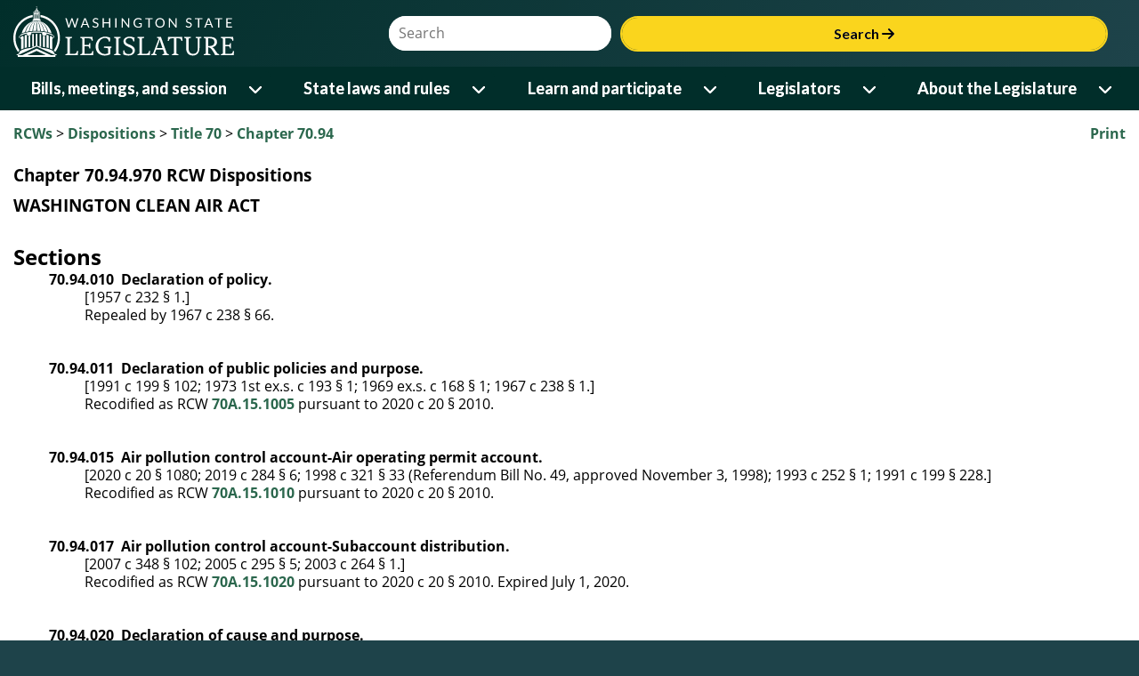

--- FILE ---
content_type: text/html; charset=utf-8
request_url: https://app.leg.wa.gov/RCW/dispo.aspx?cite=70.94.970
body_size: 240630
content:


<!DOCTYPE html>
<html lang="en">
<head id="theHead"><title>
	Chapter 70.94.970 RCW Dispositions:  WASHINGTON CLEAN AIR ACT 
</title><meta http-equiv="X-UA-Compatible" content="IE=EDGE" />
    <!-- make IE use highest version - not compat -->
    <meta name="viewport" content="width=device-width, initial-scale=1.0, maximum-scale=1.0" /><script type="text/javascript" src="/RCW/ruxitagentjs_ICA7NVfqrux_10327251022105625.js" data-dtconfig="rid=RID_1259607036|rpid=-1249998367|domain=wa.gov|reportUrl=/RCW/rb_bf18608ouf|app=2e5b56cdeef87a27|cuc=34ku8urp|owasp=1|mel=100000|expw=1|featureHash=ICA7NVfqrux|dpvc=1|lastModification=1768611145406|tp=500,50,0|rdnt=1|uxrgce=1|srbbv=2|agentUri=/RCW/ruxitagentjs_ICA7NVfqrux_10327251022105625.js"></script><link rel="icon" type="image/x-icon" href="favicon.ico" /><link rel="preconnect" href="https://fonts.googleapis.com" /><link rel="preconnect" href="https://fonts.gstatic.com" crossorigin="" /><link rel="stylesheet" href="https://fonts.googleapis.com/css2?family=Bitter:wght@600&amp;family=Lato:wght@400;700&amp;display=swap" /><link rel="stylesheet" href="https://cdnjs.cloudflare.com/ajax/libs/font-awesome/6.6.0/css/all.min.css" integrity="sha512-Kc323vGBEqzTmouAECnVceyQqyqdsSiqLQISBL29aUW4U/M7pSPA/gEUZQqv1cwx4OnYxTxve5UMg5GT6L4JJg==" crossorigin="anonymous" referrerpolicy="no-referrer" />
    <link rel="stylesheet" href="https://app.leg.wa.gov/assets/css/LegTech.Template.header.css" />
    <link rel="stylesheet" href="https://app.leg.wa.gov/assets/css/LegTech.Template.footer.css" />
    <link rel="stylesheet" href="https://app.leg.wa.gov/assets/css/jqm-overrides.css" />

    <link rel="stylesheet" href="https://app.leg.wa.gov/assets/css/framework/jquery/mobile/1.4.2/Wsl-Theme.min.css" />
    <link rel="stylesheet" href="https://app.leg.wa.gov/assets/css/publicSiteResponsive.css?v=" />
    <link rel="stylesheet" href="css/flexGrid.css" /><link rel="stylesheet" href="css/jqueryOverrides.css" /><link rel="Stylesheet" type="text/css" href="css/rcw.css" />

    <script type="text/javascript" src="//code.jquery.com/jquery-1.9.1.min.js"></script>
    <script type="text/javascript">
        if (typeof jQuery == "undefined") {
            document.write(unescape("%3Cscript src='https://app.leg.wa.gov/assets/javascript/framework/jquery/jquery-1.9.1.min.js' type='text/javascript'%3E%3C/script%3E"));
        }
    </script>
    <script src="https://app.leg.wa.gov/assets/javascript/navigation.js"></script>
    <script type="text/javascript" src="https://app.leg.wa.gov/assets/Javascript/Framework/2.0/baseFramework.min.js"></script>
    <script type="text/javascript" src="js/AppNamespace.js"></script>
    <script type="text/javascript" src="js/ResponsiveElements.js"></script>
    <script type="text/javascript" src="js/JSMediaQueries.js"></script>
    <script src="js/rcw.js" type="text/javascript"></script>
    <script src="//code.jquery.com/mobile/1.4.2/jquery.mobile-1.4.2.min.js"></script>
    <script>
        if (typeof $.mobile == 'undefined') {
            document.write(unescape("%3Cscript src='https://app.leg.wa.gov/assets/javascript/framework/jquery/jquery.mobile-1.4.2.min.js' type='text/javascript'%3E%3C/script%3E"));
        }
    </script>
    
    <script async src="https://www.googletagmanager.com/gtag/js?id=G-172L1S6XYR"></script>
    <script>
        window.dataLayer = window.dataLayer || [];
        function gtag() { dataLayer.push(arguments); }
        gtag('js', new Date());
        gtag('config', 'G-172L1S6XYR');
    </script>
    </head>
<body>
    <div id="mediaquery">
        <!-- do not delete, used for js media queries-->
    </div>
    <div data-role="page" id="rcwPage" data-theme="b" id="pageWrapper">
        <div id="wsl-header">
    <div class="header-container">
        <header class="wsl">
            <div id="menu-open">
                <button class="nav-btn" onclick="Navigation.openMenu(event);">
                    <i class="fa-solid fa-bars"></i> <span>Menu</span>
                </button>
            </div>
            <div class="row g-0">
                <div class="col-4 col-xs-4">
                    <a href="https://leg.wa.gov">
                        <img src='[data-uri]' alt="Washington State Legistlature logo of a ring surrounding the capital building dome and oculus" id="logo" />
                    </a>
                </div>
                <div id="searchContainer" class="col-8 col-xs-8">
                    <div id="siteSearch" class="float-end">
                        <div class="input-group">
                            <label class="sr-only visually-hidden" for="headerSearchTerm">Website Search Term</label>
                            <input type="text" id="headerSearchTerm" class="input-text search-term" placeholder="Search" />
                            <button onclick="Navigation.siteSearch(event);">Search <i class="fa-solid fa-arrow-right"></i></button>
                        </div>
                    </div>
                </div>
            </div>
        </header>
    </div>
    <nav>
        <div id="menu-close">
            <div>
                Menu
            </div>
            <div>
                <button class="nav-btn" onclick="Navigation.closeMenu(event);">
                    <i class="fa-solid fa-xmark"></i>
                    <span>Menu</span>
                </button>
            </div>
        </div>
        <div id="menu-tools">
            <div id="site-search">
                <div class="input-group">
                    <label class="visually-hidden sr-only" for="nav-searchterm">Website Search Term</label>
                    <input type="text" id="nav-searchterm" placeholder="Search">
                    <button onclick="Navigation.transferToSearchApp(event)">Search <i class="fa-solid fa-arrow-right"></i></button>
                </div>
            </div>
        </div>
        <ul class="level1">
            <li>
                <span class="desktop-link ">
                    <a href="https://leg.wa.gov/bills-meetings-and-session/" class="dropdown-item">Bills, meetings, and session</a>
                    <button class="level1" onclick="Navigation.showMenu(this, event)" aria-expanded="false" aria-label="Open or close 'Bills, meetings, and session' sub-menu" aria-controls="level1-menu-0" id="level1-button-0"><i class="fa-solid fa-chevron-down"></i></button>
                </span>
                <span class="mobile-link">
                    <a href="https://leg.wa.gov/bills-meetings-and-session/">Bills, meetings, and session</a>
                    <button class="level1" onclick="Navigation.showMenu(this, event)" aria-label="Open or close 'Bills, meetings, and session' sub-menu" aria-expanded="false" aria-controls="level1-menu-0" id="level1-button-0"><i class="fa-solid fa-chevron-down"></i></button>
                </span><ul class="level2  " id="level1-menu-0" role="region" aria-labelledby="level1-button-0">
                    <li class="level2-item">
                        <div>
                            <div class="left-menu">
                                <span>
                                    <a href="https://leg.wa.gov/bills-meetings-and-session/bills/" target="_self">Bills</a>
                                    <button class="level2" onclick="Navigation.showSubmenu(this)" onmouseover="Navigation.showSubmenu(this, true)" aria-label="Open or close 'Bills' sub-menu" aria-expanded="false" aria-controls="level2-menu-0" id="level2-button-0"><i class="fa-solid fa-chevron-right"></i></button>
                                </span>
                            </div>
                            <div class="right-menu"><ul class="level3" style="columns:2" id="level2-menu-0" role="region" aria-labelledby="level2-button-0"><li><a href="https://leg.wa.gov/bills-meetings-and-session/bills/how-to-track-a-bill/" target="_self" class="dropdown-item">How to track a bill</a></li><li><a href="https://leg.wa.gov/bills-meetings-and-session/bills/how-to-comment-on-a-bill/" target="_self" class="dropdown-item">How to comment on a bill</a></li><li><a href="https://leg.wa.gov/bills-meetings-and-session/bills/help-with-bills/" target="_self" class="dropdown-item">Help with bills</a></li><li><a href="https://leg.wa.gov/bills-meetings-and-session/bills/data-and-statistics/" target="_self" class="dropdown-item">Data and statistics</a></li><li><a href="https://app.leg.wa.gov/billinfo/prefiled.aspx?year=2025" target="_self" class="dropdown-item">Prefiled bills for 2025</a></li></ul></div>
                        </div>
                    </li>
                    <li class="level2-item">
                        <div>
                            <div class="left-menu"><span><a href="https://app.leg.wa.gov/committeeschedules/" target="_self">Meeting schedules</a></span></div>
                            <div class="right-menu"></div>
                        </div>
                    </li>
                    <li class="level2-item">
                        <div>
                            <div class="left-menu">
                                <span>
                                    <a href="https://leg.wa.gov/bills-meetings-and-session/session/" target="_self">Session</a>
                                    <button class="level2" onclick="Navigation.showSubmenu(this)" onmouseover="Navigation.showSubmenu(this, true)" aria-label="Open or close 'Session' sub-menu" aria-expanded="false" aria-controls="level2-menu-1" id="level2-button-1"><i class="fa-solid fa-chevron-right"></i></button>
                                </span>
                            </div>
                            <div class="right-menu"><ul class="level3" style="" id="level2-menu-1" role="region" aria-labelledby="level2-button-1"><li><a href="https://leg.wa.gov/bills-meetings-and-session/session/how-to-testify-at-a-committee-meeting/" target="_self" class="dropdown-item">How to testify at a committee meeting</a></li><li><a href="https://leg.wa.gov/bills-meetings-and-session/session/session-documents/" target="_self" class="dropdown-item">Session documents</a></li></ul></div>
                        </div>
                    </li>
                    <li class="level2-item">
                        <div>
                            <div class="left-menu"><span><a href="https://app.leg.wa.gov/billinfo/initiatives.aspx" target="_self">Initiatives and referenda</a></span></div>
                            <div class="right-menu"></div>
                        </div>
                    </li>
                </ul>
            </li>
            <li>
                <span class="desktop-link ">
                    <a href="https://leg.wa.gov/state-laws-and-rules/" class="dropdown-item">State laws and rules</a>
                    <button class="level1" onclick="Navigation.showMenu(this, event)" aria-expanded="false" aria-label="Open or close 'State laws and rules' sub-menu" aria-controls="level1-menu-1" id="level1-button-1"><i class="fa-solid fa-chevron-down"></i></button>
                </span>
                <span class="mobile-link">
                    <a href="https://leg.wa.gov/state-laws-and-rules/">State laws and rules</a>
                    <button class="level1" onclick="Navigation.showMenu(this, event)" aria-label="Open or close 'State laws and rules' sub-menu" aria-expanded="false" aria-controls="level1-menu-1" id="level1-button-1"><i class="fa-solid fa-chevron-down"></i></button>
                </span><ul class="level2  " id="level1-menu-1" role="region" aria-labelledby="level1-button-1">
                    <li class="level2-item">
                        <div>
                            <div class="left-menu"><span><a href="https://leg.wa.gov/state-laws-and-rules/washington-state-constitution/" target="_self">Washington State Constitution</a></span></div>
                            <div class="right-menu"></div>
                        </div>
                    </li>
                    <li class="level2-item">
                        <div>
                            <div class="left-menu">
                                <span>
                                    <a href="https://leg.wa.gov/state-laws-and-rules/state-laws-rcw/" target="_self">State laws (RCW)</a>
                                    <button class="level2" onclick="Navigation.showSubmenu(this)" onmouseover="Navigation.showSubmenu(this, true)" aria-label="Open or close 'State laws (RCW)' sub-menu" aria-expanded="false" aria-controls="level2-menu-2" id="level2-button-2"><i class="fa-solid fa-chevron-right"></i></button>
                                </span>
                            </div>
                            <div class="right-menu"><ul class="level3" style="" id="level2-menu-2" role="region" aria-labelledby="level2-button-2"><li><a href="https://leg.wa.gov/state-laws-and-rules/state-laws-rcw/session-laws/" target="_self" class="dropdown-item">Session laws</a></li><li><a href="https://leg.wa.gov/state-laws-and-rules/state-laws-rcw/past-versions-of-state-laws/" target="_self" class="dropdown-item">Past versions of state laws</a></li><li><a href="https://leg.wa.gov/state-laws-and-rules/state-laws-rcw/help-with-state-laws/" target="_self" class="dropdown-item">Help with state laws</a></li></ul></div>
                        </div>
                    </li>
                    <li class="level2-item">
                        <div>
                            <div class="left-menu">
                                <span>
                                    <a href="https://leg.wa.gov/state-laws-and-rules/state-rules-wac/" target="_self">State rules (WAC)</a>
                                    <button class="level2" onclick="Navigation.showSubmenu(this)" onmouseover="Navigation.showSubmenu(this, true)" aria-label="Open or close 'State rules (WAC)' sub-menu" aria-expanded="false" aria-controls="level2-menu-3" id="level2-button-3"><i class="fa-solid fa-chevron-right"></i></button>
                                </span>
                            </div>
                            <div class="right-menu"><ul class="level3" style="" id="level2-menu-3" role="region" aria-labelledby="level2-button-3"><li><a href="https://leg.wa.gov/state-laws-and-rules/state-rules-wac/past-versions-of-state-rules/" target="_self" class="dropdown-item">Past versions of state rules</a></li></ul></div>
                        </div>
                    </li>
                    <li class="level2-item">
                        <div>
                            <div class="left-menu">
                                <span>
                                    <a href="https://leg.wa.gov/state-laws-and-rules/washington-state-register/" target="_self">Washington State Register</a>
                                    <button class="level2" onclick="Navigation.showSubmenu(this)" onmouseover="Navigation.showSubmenu(this, true)" aria-label="Open or close 'Washington State Register' sub-menu" aria-expanded="false" aria-controls="level2-menu-4" id="level2-button-4"><i class="fa-solid fa-chevron-right"></i></button>
                                </span>
                            </div>
                            <div class="right-menu"><ul class="level3" style="" id="level2-menu-4" role="region" aria-labelledby="level2-button-4"><li><a href="https://leg.wa.gov/state-laws-and-rules/washington-state-register/rule-making-help/" target="_self" class="dropdown-item">Rule-making help</a></li><li><a href="https://leg.wa.gov/state-laws-and-rules/washington-state-register/rule-making-activity/" target="_self" class="dropdown-item">Rule-making activity</a></li></ul></div>
                        </div>
                    </li>
                    <li class="level2-item">
                        <div>
                            <div class="left-menu"><span><a href="https://leg.wa.gov/state-laws-and-rules/washington-state-register/rule-making-help/rule-drafting-service-rds/" target="_self">Rule Drafting Service (RDS)</a></span></div>
                            <div class="right-menu"></div>
                        </div>
                    </li>
                </ul>
            </li>
            <li>
                <span class="desktop-link ">
                    <a href="https://leg.wa.gov/learn-and-participate/" class="dropdown-item">Learn and participate</a>
                    <button class="level1" onclick="Navigation.showMenu(this, event)" aria-expanded="false" aria-label="Open or close 'Learn and participate' sub-menu" aria-controls="level1-menu-2" id="level1-button-2"><i class="fa-solid fa-chevron-down"></i></button>
                </span>
                <span class="mobile-link">
                    <a href="https://leg.wa.gov/learn-and-participate/">Learn and participate</a>
                    <button class="level1" onclick="Navigation.showMenu(this, event)" aria-label="Open or close 'Learn and participate' sub-menu" aria-expanded="false" aria-controls="level1-menu-2" id="level1-button-2"><i class="fa-solid fa-chevron-down"></i></button>
                </span><ul class="level2  " id="level1-menu-2" role="region" aria-labelledby="level1-button-2">
                    <li class="level2-item">
                        <div>
                            <div class="left-menu">
                                <span>
                                    <a href="https://leg.wa.gov/learn-and-participate/civic-education-programs/" target="_self">Civic education programs</a>
                                    <button class="level2" onclick="Navigation.showSubmenu(this)" onmouseover="Navigation.showSubmenu(this, true)" aria-label="Open or close 'Civic education programs' sub-menu" aria-expanded="false" aria-controls="level2-menu-5" id="level2-button-5"><i class="fa-solid fa-chevron-right"></i></button>
                                </span>
                            </div>
                            <div class="right-menu"><ul class="level3" style="" id="level2-menu-5" role="region" aria-labelledby="level2-button-5"><li><a href="https://leg.wa.gov/learn-and-participate/civic-education-programs/page-program/" target="_self" class="dropdown-item">Page Program</a></li><li><a href="https://leg.wa.gov/learn-and-participate/civic-education-programs/internship-program/" target="_self" class="dropdown-item">Internship Program</a></li><li><a href="https://leg.wa.gov/learn-and-participate/civic-education-programs/legislative-scholar-program/" target="_self" class="dropdown-item">Legislative Scholar Program</a></li></ul></div>
                        </div>
                    </li>
                    <li class="level2-item">
                        <div>
                            <div class="left-menu"><span><a href="https://leg.wa.gov/learn-and-participate/how-a-bill-becomes-a-law/" target="_self">How a bill becomes a law</a></span></div>
                            <div class="right-menu"></div>
                        </div>
                    </li>
                    <li class="level2-item">
                        <div>
                            <div class="left-menu"><span><a href="https://leg.wa.gov/learn-and-participate/how-to-participate-in-the-lawmaking-process/" target="_self">How to participate in the lawmaking process</a></span></div>
                            <div class="right-menu"></div>
                        </div>
                    </li>
                    <li class="level2-item">
                        <div>
                            <div class="left-menu">
                                <span>
                                    <a href="https://leg.wa.gov/learn-and-participate/educational-resources/" target="_self">Educational resources</a>
                                    <button class="level2" onclick="Navigation.showSubmenu(this)" onmouseover="Navigation.showSubmenu(this, true)" aria-label="Open or close 'Educational resources' sub-menu" aria-expanded="false" aria-controls="level2-menu-6" id="level2-button-6"><i class="fa-solid fa-chevron-right"></i></button>
                                </span>
                            </div>
                            <div class="right-menu"><ul class="level3" style="columns:2" id="level2-menu-6" role="region" aria-labelledby="level2-button-6"><li><a href="https://leg.wa.gov/learn-and-participate/educational-resources/classroom-and-learning-materials/" target="_self" class="dropdown-item">Classroom and learning materials</a></li><li><a href="https://leg.wa.gov/learn-and-participate/educational-resources/legislative-documents-in-alphabetical-order/" target="_self" class="dropdown-item">Legislative documents in alphabetical order</a></li><li><a href="https://leg.wa.gov/learn-and-participate/educational-resources/pension-education/" target="_self" class="dropdown-item">Pension education</a></li><li><a href="https://leg.wa.gov/learn-and-participate/educational-resources/state-symbols/" target="_self" class="dropdown-item">State symbols</a></li><li><a href="https://leg.wa.gov/learn-and-participate/educational-resources/civics-organizations/" target="_self" class="dropdown-item">Civics organizations</a></li></ul></div>
                        </div>
                    </li>
                    <li class="level2-item">
                        <div>
                            <div class="left-menu"><span><a href="https://fiscal.wa.gov/" target="_blank">State budgets (fiscal.wa.gov)</a></span></div>
                            <div class="right-menu"></div>
                        </div>
                    </li>
                    <li class="level2-item">
                        <div>
                            <div class="left-menu"><span><a href="https://leg.wa.gov/learn-and-participate/glossary/" target="_self">Glossary of legislative terms</a></span></div>
                            <div class="right-menu"></div>
                        </div>
                    </li>
                </ul>
            </li>
            <li>
                <span class="desktop-link ">
                    <a href="https://leg.wa.gov/legislators/" class="dropdown-item">Legislators</a>
                    <button class="level1" onclick="Navigation.showMenu(this, event)" aria-expanded="false" aria-label="Open or close 'Legislators' sub-menu" aria-controls="level1-menu-3" id="level1-button-3"><i class="fa-solid fa-chevron-down"></i></button>
                </span>
                <span class="mobile-link">
                    <a href="https://leg.wa.gov/legislators/">Legislators</a>
                    <button class="level1" onclick="Navigation.showMenu(this, event)" aria-label="Open or close 'Legislators' sub-menu" aria-expanded="false" aria-controls="level1-menu-3" id="level1-button-3"><i class="fa-solid fa-chevron-down"></i></button>
                </span><ul class="level2  " id="level1-menu-3" role="region" aria-labelledby="level1-button-3">
                    <li class="level2-item">
                        <div>
                            <div class="left-menu"><span><a href="https://app.leg.wa.gov/districtfinder" target="_self">District Finder</a></span></div>
                            <div class="right-menu"></div>
                        </div>
                    </li>
                    <li class="level2-item">
                        <div>
                            <div class="left-menu"><span><a href="https://leg.wa.gov/legislators/legislator-directories/" target="_self">Legislator directories</a></span></div>
                            <div class="right-menu"></div>
                        </div>
                    </li>
                    <li class="level2-item">
                        <div>
                            <div class="left-menu"><span><a href="https://leg.wa.gov/legislators/how-to-send-a-message-to-a-legislator/" target="_self">How to send a message to a legislator</a></span></div>
                            <div class="right-menu"></div>
                        </div>
                    </li>
                    <li class="level2-item">
                        <div>
                            <div class="left-menu">
                                <span>
                                    <a href="https://leg.wa.gov/legislators/house-and-senate-class-photos/" target="_self">House and Senate class photos</a>
                                    <button class="level2" onclick="Navigation.showSubmenu(this)" onmouseover="Navigation.showSubmenu(this, true)" aria-label="Open or close 'House and Senate class photos' sub-menu" aria-expanded="false" aria-controls="level2-menu-7" id="level2-button-7"><i class="fa-solid fa-chevron-right"></i></button>
                                </span>
                            </div>
                            <div class="right-menu"><ul class="level3" style="" id="level2-menu-7" role="region" aria-labelledby="level2-button-7"><li><a href="https://leg.wa.gov/legislators/house-and-senate-class-photos/house-class-photos/" target="_self" class="dropdown-item">House Class Photos</a></li><li><a href="https://leg.wa.gov/legislators/house-and-senate-class-photos/senate-class-photos/" target="_self" class="dropdown-item">Senate Class Photos</a></li></ul></div>
                        </div>
                    </li>
                </ul>
            </li>
            <li>
                <span class="desktop-link ">
                    <a href="https://leg.wa.gov/about-the-legislature/" class="dropdown-item">About the Legislature</a>
                    <button class="level1" onclick="Navigation.showMenu(this, event)" aria-expanded="false" aria-label="Open or close 'About the Legislature' sub-menu" aria-controls="level1-menu-4" id="level1-button-4"><i class="fa-solid fa-chevron-down"></i></button>
                </span>
                <span class="mobile-link">
                    <a href="https://leg.wa.gov/about-the-legislature/">About the Legislature</a>
                    <button class="level1" onclick="Navigation.showMenu(this, event)" aria-label="Open or close 'About the Legislature' sub-menu" aria-expanded="false" aria-controls="level1-menu-4" id="level1-button-4"><i class="fa-solid fa-chevron-down"></i></button>
                </span><ul class="level2  " id="level1-menu-4" role="region" aria-labelledby="level1-button-4">
                    <li class="level2-item">
                        <div>
                            <div class="left-menu">
                                <span>
                                    <a href="https://leg.wa.gov/about-the-legislature/house-of-representatives/" target="_self">House of Representatives</a>
                                    <button class="level2" onclick="Navigation.showSubmenu(this)" onmouseover="Navigation.showSubmenu(this, true)" aria-label="Open or close 'House of Representatives' sub-menu" aria-expanded="false" aria-controls="level2-menu-8" id="level2-button-8"><i class="fa-solid fa-chevron-right"></i></button>
                                </span>
                            </div>
                            <div class="right-menu"><ul class="level3" style="" id="level2-menu-8" role="region" aria-labelledby="level2-button-8"><li><a href="https://leg.wa.gov/about-the-legislature/house-of-representatives/house-administration/" target="_self" class="dropdown-item">House Administration</a></li><li><a href="https://leg.wa.gov/about-the-legislature/house-of-representatives/office-of-program-research/" target="_self" class="dropdown-item">Office of Program Research</a></li></ul></div>
                        </div>
                    </li>
                    <li class="level2-item">
                        <div>
                            <div class="left-menu">
                                <span>
                                    <a href="https://leg.wa.gov/about-the-legislature/senate/" target="_self">Senate</a>
                                    <button class="level2" onclick="Navigation.showSubmenu(this)" onmouseover="Navigation.showSubmenu(this, true)" aria-label="Open or close 'Senate' sub-menu" aria-expanded="false" aria-controls="level2-menu-9" id="level2-button-9"><i class="fa-solid fa-chevron-right"></i></button>
                                </span>
                            </div>
                            <div class="right-menu"><ul class="level3" style="" id="level2-menu-9" role="region" aria-labelledby="level2-button-9"><li><a href="https://leg.wa.gov/about-the-legislature/senate/senate-committee-services/" target="_self" class="dropdown-item">Senate Committee Services</a></li><li><a href="https://leg.wa.gov/about-the-legislature/senate/schedules/" target="_self" class="dropdown-item">Schedules</a></li><li><a href="https://leg.wa.gov/about-the-legislature/senate/leadership/" target="_self" class="dropdown-item">Leadership</a></li><li><a href="https://leg.wa.gov/about-the-legislature/senate/administration/" target="_self" class="dropdown-item">Administration</a></li></ul></div>
                        </div>
                    </li>
                    <li class="level2-item">
                        <div>
                            <div class="left-menu"><span><a href="https://leg.wa.gov/about-the-legislature/committees/" target="_self">Committees</a></span></div>
                            <div class="right-menu"></div>
                        </div>
                    </li>
                    <li class="level2-item">
                        <div>
                            <div class="left-menu"><span><a href="https://leg.wa.gov/about-the-legislature/legislative-information-center/" target="_self">Legislative Information Center</a></span></div>
                            <div class="right-menu"></div>
                        </div>
                    </li>
                    <li class="level2-item">
                        <div>
                            <div class="left-menu">
                                <span>
                                    <a href="https://leg.wa.gov/about-the-legislature/legislative-agencies/" target="_self">Legislative agencies</a>
                                    <button class="level2" onclick="Navigation.showSubmenu(this)" onmouseover="Navigation.showSubmenu(this, true)" aria-label="Open or close 'Legislative agencies' sub-menu" aria-expanded="false" aria-controls="level2-menu-10" id="level2-button-10"><i class="fa-solid fa-chevron-right"></i></button>
                                </span>
                            </div>
                            <div class="right-menu"><ul class="level3" style="columns:2" id="level2-menu-10" role="region" aria-labelledby="level2-button-10"><li><a href="https://leg.wa.gov/about-the-legislature/legislative-agencies/jlarc/" target="_self" class="dropdown-item">Joint Legislative Audit and Review Committee (JLARC)</a></li><li><a href="https://leg.wa.gov/about-the-legislature/legislative-agencies/jtc/" target="_self" class="dropdown-item">Joint Transportation Committee (JTC)</a></li><li><a href="https://leg.wa.gov/about-the-legislature/legislative-agencies/leb/" target="_self" class="dropdown-item">Legislative Ethics Board (LEB)</a></li><li><a href="https://leg.wa.gov/about-the-legislature/legislative-agencies/leap/" target="_self" class="dropdown-item">Legislative Evaluation and Accountability Program (LEAP) Committee</a></li><li><a href="https://leg.wa.gov/about-the-legislature/legislative-agencies/leg-tech/" target="_self" class="dropdown-item">Legislative Service Center (LEG-TECH)</a></li><li><a href="https://lss.leg.wa.gov/" target="_blank" class="dropdown-item">Legislative Support Services (LSS)</a></li><li><a href="https://leg.wa.gov/about-the-legislature/legislative-agencies/cro/" target="_self" class="dropdown-item">Office of the Code Reviser (CRO)</a></li><li><a href="https://leg.wa.gov/about-the-legislature/legislative-agencies/osllr/" target="_self" class="dropdown-item">Office of State Legislative Labor Relations (OSLLR)</a></li><li><a href="https://leg.wa.gov/about-the-legislature/legislative-agencies/osa/" target="_self" class="dropdown-item">Office of the State Actuary (OSA)</a></li></ul></div>
                        </div>
                    </li>
                    <li class="level2-item">
                        <div>
                            <div class="left-menu">
                                <span>
                                    <a href="https://leg.wa.gov/about-the-legislature/legislative-procedures/" target="_self">Legislative procedures</a>
                                    <button class="level2" onclick="Navigation.showSubmenu(this)" onmouseover="Navigation.showSubmenu(this, true)" aria-label="Open or close 'Legislative procedures' sub-menu" aria-expanded="false" aria-controls="level2-menu-11" id="level2-button-11"><i class="fa-solid fa-chevron-right"></i></button>
                                </span>
                            </div>
                            <div class="right-menu"><ul class="level3" style="columns:2" id="level2-menu-11" role="region" aria-labelledby="level2-button-11"><li><a href="https://leg.wa.gov/about-the-legislature/legislative-procedures/house-rules/" target="_self" class="dropdown-item">House rules</a></li><li><a href="https://leg.wa.gov/about-the-legislature/legislative-procedures/senate-rules/" target="_self" class="dropdown-item">Senate rules</a></li><li><a href="https://leg.wa.gov/about-the-legislature/legislative-procedures/joint-rules/" target="_self" class="dropdown-item">Joint rules</a></li><li><a href="https://leg.wa.gov/about-the-legislature/legislative-procedures/reeds-rules/" target="_self" class="dropdown-item">Reed's Rules</a></li><li><a href="https://leg.wa.gov/about-the-legislature/legislative-procedures/senate-emergency-parliamentary-rules/" target="_self" class="dropdown-item">Senate emergency parliamentary rules</a></li><li><a href="https://leg.wa.gov/about-the-legislature/senate/administration/senate-committee-room-rules/" target="_self" class="dropdown-item">Senate committee room rules</a></li><li><a href="https://leg.wa.gov/about-the-legislature/legislative-procedures/code-revisers-office-procedures/" target="_self" class="dropdown-item">Code Reviser's Office Procedures</a></li><li><a href="https://leg.wa.gov/about-the-legislature/legislative-procedures/ethics-board-rules/" target="_self" class="dropdown-item">Ethics Board rules</a></li><li><a href="https://leg.wa.gov/state-laws-and-rules/washington-state-constitution/" target="_self" class="dropdown-item">Washington State Constitution</a></li></ul></div>
                        </div>
                    </li>
                    <li class="level2-item">
                        <div>
                            <div class="left-menu">
                                <span>
                                    <a href="https://leg.wa.gov/about-the-legislature/ethics/" target="_self">Ethics</a>
                                    <button class="level2" onclick="Navigation.showSubmenu(this)" onmouseover="Navigation.showSubmenu(this, true)" aria-label="Open or close 'Ethics' sub-menu" aria-expanded="false" aria-controls="level2-menu-12" id="level2-button-12"><i class="fa-solid fa-chevron-right"></i></button>
                                </span>
                            </div>
                            <div class="right-menu"><ul class="level3" style="columns:2" id="level2-menu-12" role="region" aria-labelledby="level2-button-12"><li><a href="https://leg.wa.gov/about-the-legislature/ethics/ethics-advisory-opinions/" target="_self" class="dropdown-item">Ethics advisory opinions</a></li><li><a href="https://leg.wa.gov/about-the-legislature/ethics/ethics-complaint-opinions/" target="_self" class="dropdown-item">Ethics complaint opinions</a></li><li><a href="https://leg.wa.gov/about-the-legislature/ethics/ethics-alerts/" target="_self" class="dropdown-item">Ethics alerts</a></li><li><a href="https://leg.wa.gov/about-the-legislature/ethics/ethics-reports/" target="_self" class="dropdown-item">Ethics reports</a></li><li><a href="https://na4.documents.adobe.com/public/esignWidget?wid=CBFCIBAA3AAABLblqZhDBxzMxm9qEzn8gS4ZvtX5ndW2xR0OmlGlKuIpLSJqHtsZIL4IEUmhDnWTVk-tKJpo*" target="_blank" class="dropdown-item">Ethics complaint form</a></li></ul></div>
                        </div>
                    </li>
                    <li class="level2-item">
                        <div>
                            <div class="left-menu">
                                <span>
                                    <a href="https://leg.wa.gov/about-the-legislature/history-of-the-legislature/" target="_self">History of the Legislature</a>
                                    <button class="level2" onclick="Navigation.showSubmenu(this)" onmouseover="Navigation.showSubmenu(this, true)" aria-label="Open or close 'History of the Legislature' sub-menu" aria-expanded="false" aria-controls="level2-menu-13" id="level2-button-13"><i class="fa-solid fa-chevron-right"></i></button>
                                </span>
                            </div>
                            <div class="right-menu"><ul class="level3" style="" id="level2-menu-13" role="region" aria-labelledby="level2-button-13"><li><a href="https://leg.wa.gov/about-the-legislature/history-of-the-legislature/enabling-act/" target="_self" class="dropdown-item">Enabling Act</a></li><li><a href="https://leg.wa.gov/about-the-legislature/history-of-the-legislature/territorial-history/" target="_self" class="dropdown-item">Territorial history</a></li><li><a href="https://leg.wa.gov/about-the-legislature/history-of-the-legislature/senate-presidents/" target="_self" class="dropdown-item">Senate Presidents</a></li><li><a href="https://leg.wa.gov/about-the-legislature/history-of-the-legislature/preserving-capitol-furniture/" target="_self" class="dropdown-item">Preserving Capitol furniture</a></li></ul></div>
                        </div>
                    </li>
                </ul>
            </li>
        </ul>
        <div id="submenu-container" style="display: none;"></div>
    </nav>
</div>

        <div class="ui-content" role="main">
            <div class="container-fluid" id="divContent">
                <div class="row clearfix hidden-print">
                    <div id="divPrint" class="col-csm-7 col-csm-push-5 text-right">
                        <a id="aPrint" onclick="javascript:window.print();">Print</a>
                    </div>
                    <div id="divBreadCrumb" class="col-csm-5 col-csm-pull-7">
                        <!-- phBreadcrumb start -->
                        <span class="breadCrumbClass"><a href="default.aspx">RCWs</a> > <a href="dispo.aspx">Dispositions</a> > <a href="dispo.aspx?cite=70">Title 70</a> > <a href="dispo.aspx?cite=70.94">Chapter 70.94</a></span><br /><br />
                        <!-- phBreadcrumb end -->
                    </div>
                </div>
                
    <h3>Chapter 70.94.970 RCW Dispositions</h3><h3>  WASHINGTON CLEAN AIR ACT </h3>
    
    
    
    
    <div id="ContentPlaceHolder1_pnlContent">
	
        <br/>
        <h2>Sections</h2> 
        
        <blockquote style="margin-top: 0px; margin-right: 0px; margin-bottom: 0px;">
            <span id="ContentPlaceHolder1_dlDispositions"><span>
                    <b>
                        70.94.010&nbsp;
                        Declaration of policy.</b><br/>
                    <blockquote style="margin-top: 0px; margin-bottom: 0px; margin-right: 0px">
                        [1957 c 232 § 1.]<br/>
                        Repealed by 1967 c 238 § 66.
                        </blockquote>
                    <br/>
                </span><br /><span>
                    <b>
                        70.94.011&nbsp;
                        Declaration of public policies and purpose.</b><br/>
                    <blockquote style="margin-top: 0px; margin-bottom: 0px; margin-right: 0px">
                        [1991 c 199 § 102; 1973 1st ex.s. c 193 § 1; 1969 ex.s. c 168 § 1; 1967 c 238 § 1.]<br/>
                        Recodified as RCW <a href='/rcw/default.aspx?cite=70A.15.1005'>70A.15.1005</a> pursuant to 2020 c 20 § 2010.
                        </blockquote>
                    <br/>
                </span><br /><span>
                    <b>
                        70.94.015&nbsp;
                        Air pollution control account-Air operating permit account.</b><br/>
                    <blockquote style="margin-top: 0px; margin-bottom: 0px; margin-right: 0px">
                        [2020 c 20 § 1080; 2019 c 284 § 6; 1998 c 321 § 33 (Referendum Bill No. 49, approved November 3, 1998); 1993 c 252 § 1; 1991 c 199 § 228.]<br/>
                        Recodified as RCW <a href='/rcw/default.aspx?cite=70A.15.1010'>70A.15.1010</a> pursuant to 2020 c 20 § 2010.
                        </blockquote>
                    <br/>
                </span><br /><span>
                    <b>
                        70.94.017&nbsp;
                        Air pollution control account-Subaccount distribution.</b><br/>
                    <blockquote style="margin-top: 0px; margin-bottom: 0px; margin-right: 0px">
                        [2007 c 348 § 102; 2005 c 295 § 5; 2003 c 264 § 1.]<br/>
                        Recodified as RCW <a href='/rcw/dispo.aspx?cite=70A.15.1020'>70A.15.1020</a> pursuant to 2020 c 20 § 2010. Expired July 1, 2020.
                        </blockquote>
                    <br/>
                </span><br /><span>
                    <b>
                        70.94.020&nbsp;
                        Declaration of cause and purpose.</b><br/>
                    <blockquote style="margin-top: 0px; margin-bottom: 0px; margin-right: 0px">
                        [1957 c 232 § 2.]<br/>
                        Repealed by 1967 c 238 § 66.
                        </blockquote>
                    <br/>
                </span><br /><span>
                    <b>
                        70.94.025&nbsp;
                        Pollution control hearings board of the state of Washington as affecting chapter 70.94 RCW.</b><br/>
                    <blockquote style="margin-top: 0px; margin-bottom: 0px; margin-right: 0px">
                        <br/>
                        Cross-reference section, decodified September 2011.
                        </blockquote>
                    <br/>
                </span><br /><span>
                    <b>
                        70.94.030&nbsp;
                        Definitions.</b><br/>
                    <blockquote style="margin-top: 0px; margin-bottom: 0px; margin-right: 0px">
                        [2020 c 20 § 1081; 2005 c 197 § 2; 1993 c 252 § 2; 1991 c 199 § 103; 1987 c 109 § 33; 1979 c 141 § 119; 1969 ex.s. c 168 § 2; 1967 ex.s. c 61 § 1; 1967 c 238 § 2; 1957 c 232 § 3.]<br/>
                        Recodified as RCW <a href='/rcw/default.aspx?cite=70A.15.1030'>70A.15.1030</a> pursuant to 2020 c 20 § 2010.
                        </blockquote>
                    <br/>
                </span><br /><span>
                    <b>
                        70.94.033&nbsp;
                        Environmental excellence program agreements-Effect on chapter.</b><br/>
                    <blockquote style="margin-top: 0px; margin-bottom: 0px; margin-right: 0px">
                        [1997 c 381 § 21.]<br/>
                        Recodified as RCW <a href='/rcw/default.aspx?cite=70A.15.1040'>70A.15.1040</a> pursuant to 2020 c 20 § 2010.
                        </blockquote>
                    <br/>
                </span><br /><span>
                    <b>
                        70.94.035&nbsp;
                        Technical assistance program for regulated community.</b><br/>
                    <blockquote style="margin-top: 0px; margin-bottom: 0px; margin-right: 0px">
                        [1991 c 199 § 308.]<br/>
                        Recodified as RCW <a href='/rcw/default.aspx?cite=70A.15.1050'>70A.15.1050</a> pursuant to 2020 c 20 § 2010.
                        </blockquote>
                    <br/>
                </span><br /><span>
                    <b>
                        70.94.037&nbsp;
                        Transportation activities-"Conformity" determination requirements.</b><br/>
                    <blockquote style="margin-top: 0px; margin-bottom: 0px; margin-right: 0px">
                        [1991 c 199 § 219.]<br/>
                        Recodified as RCW <a href='/rcw/default.aspx?cite=70A.15.1060'>70A.15.1060</a> pursuant to 2020 c 20 § 2010.
                        </blockquote>
                    <br/>
                </span><br /><span>
                    <b>
                        70.94.039&nbsp;
                        Science advisory board — Risks of air contaminant emissions.</b><br/>
                    <blockquote style="margin-top: 0px; margin-bottom: 0px; margin-right: 0px">
                        [1991 c 199 § 314.]<br/>
                        Repealed by 1994 sp.s. c 9 § 867, effective July 1, 1994.
                        </blockquote>
                    <br/>
                </span><br /><span>
                    <b>
                        70.94.040&nbsp;
                        Causing or permitting air pollution unlawful-Exception.</b><br/>
                    <blockquote style="margin-top: 0px; margin-bottom: 0px; margin-right: 0px">
                        [2020 c 20 § 1082; 1980 c 175 § 2; 1967 c 238 § 3; 1957 c 232 § 4.]<br/>
                        Recodified as RCW <a href='/rcw/default.aspx?cite=70A.15.1070'>70A.15.1070</a> pursuant to 2020 c 20 § 2010.
                        </blockquote>
                    <br/>
                </span><br /><span>
                    <b>
                        70.94.041&nbsp;
                        Exception-Burning wood at historic structure.</b><br/>
                    <blockquote style="margin-top: 0px; margin-bottom: 0px; margin-right: 0px">
                        [2020 c 20 § 1083; 1991 c 199 § 506; 1983 c 3 § 175; 1977 ex.s. c 38 § 1.]<br/>
                        Recodified as RCW <a href='/rcw/default.aspx?cite=70A.15.1080'>70A.15.1080</a> pursuant to 2020 c 20 § 2010.
                        </blockquote>
                    <br/>
                </span><br /><span>
                    <b>
                        70.94.050&nbsp;
                        Tests and surveys — Hearing — Resolution of necessity.</b><br/>
                    <blockquote style="margin-top: 0px; margin-bottom: 0px; margin-right: 0px">
                        [1957 c 232 § 5.]<br/>
                        Repealed by 1973 1st ex.s. c 193 § 12.
                        </blockquote>
                    <br/>
                </span><br /><span>
                    <b>
                        70.94.053&nbsp;
                        Air pollution control authorities created-Activated authorities, composition, meetings-Delineation of air pollution regions, considerations.</b><br/>
                    <blockquote style="margin-top: 0px; margin-bottom: 0px; margin-right: 0px">
                        [2020 c 20 § 1084; 1995 c 135 § 5. Prior: 1991 c 363 § 143; 1991 c 199 § 701; 1991 c 125 § 1; prior: 1987 c 505 § 60; 1987 c 109 § 34; 1979 c 141 § 120; 1967 c 238 § 4.]<br/>
                        Recodified as RCW <a href='/rcw/default.aspx?cite=70A.15.1500'>70A.15.1500</a> pursuant to 2020 c 20 § 2010.
                        </blockquote>
                    <br/>
                </span><br /><span>
                    <b>
                        70.94.055&nbsp;
                        Air pollution control authority may be activated by counties, when.</b><br/>
                    <blockquote style="margin-top: 0px; margin-bottom: 0px; margin-right: 0px">
                        [1995 c 135 § 6. Prior: 1991 c 363 § 144; 1991 c 199 § 702; 1967 c 238 § 5.]<br/>
                        Recodified as RCW <a href='/rcw/default.aspx?cite=70A.15.1510'>70A.15.1510</a> pursuant to 2020 c 20 § 2010.
                        </blockquote>
                    <br/>
                </span><br /><span>
                    <b>
                        70.94.057&nbsp;
                        Multicounty authority may be formed by contiguous counties-Name.</b><br/>
                    <blockquote style="margin-top: 0px; margin-bottom: 0px; margin-right: 0px">
                        [1967 c 238 § 6.]<br/>
                        Recodified as RCW <a href='/rcw/default.aspx?cite=70A.15.1520'>70A.15.1520</a> pursuant to 2020 c 20 § 2010.
                        </blockquote>
                    <br/>
                </span><br /><span>
                    <b>
                        70.94.060&nbsp;
                        Air pollution control districts authorized.</b><br/>
                    <blockquote style="margin-top: 0px; margin-bottom: 0px; margin-right: 0px">
                        [1957 c 232 § 6.]<br/>
                        Repealed by 1967 c 238 § 66.
                        </blockquote>
                    <br/>
                </span><br /><span>
                    <b>
                        70.94.061&nbsp;
                        Declaration of public policy — Purpose of RCW 70.94.062, 70.94.064, 70.94.066, 70.94.068, 70.94.069 — Encouragement of local agencies — Responsibility.</b><br/>
                    <blockquote style="margin-top: 0px; margin-bottom: 0px; margin-right: 0px">
                        [1967 c 238 § 7.]<br/>
                        Repealed by 1969 ex.s. c 168 § 46.
                        </blockquote>
                    <br/>
                </span><br /><span>
                    <b>
                        70.94.062&nbsp;
                        Regional authorities designated — Boundaries.</b><br/>
                    <blockquote style="margin-top: 0px; margin-bottom: 0px; margin-right: 0px">
                        [1967 c 238 § 8.]<br/>
                        Repealed by 1969 ex.s. c 168 § 46.
                        </blockquote>
                    <br/>
                </span><br /><span>
                    <b>
                        70.94.064&nbsp;
                        First-class, second-class regional authorities defined — Determination of population.</b><br/>
                    <blockquote style="margin-top: 0px; margin-bottom: 0px; margin-right: 0px">
                        [1967 c 238 § 9.]<br/>
                        Repealed by 1969 ex.s. c 168 § 46.
                        </blockquote>
                    <br/>
                </span><br /><span>
                    <b>
                        70.94.065&nbsp;
                        Formation pursuant to hearing by state board.</b><br/>
                    <blockquote style="margin-top: 0px; margin-bottom: 0px; margin-right: 0px">
                        [1963 c 27 § 3.]<br/>
                        Repealed by 1967 c 238 § 66.
                        </blockquote>
                    <br/>
                </span><br /><span>
                    <b>
                        70.94.066&nbsp;
                        Activation date of first-class authorities — Meetings — When second-class authorities may be activated.</b><br/>
                    <blockquote style="margin-top: 0px; margin-bottom: 0px; margin-right: 0px">
                        [1967 c 238 § 10.]<br/>
                        Repealed by 1969 ex.s. c 168 § 46.
                        </blockquote>
                    <br/>
                </span><br /><span>
                    <b>
                        70.94.068&nbsp;
                        Merger of active and inactive authorities to form multicounty or regional authority-Procedure.</b><br/>
                    <blockquote style="margin-top: 0px; margin-bottom: 0px; margin-right: 0px">
                        [1969 ex.s. c 168 § 3; 1967 c 238 § 11.]<br/>
                        Recodified as RCW <a href='/rcw/default.aspx?cite=70A.15.1530'>70A.15.1530</a> pursuant to 2020 c 20 § 2010.
                        </blockquote>
                    <br/>
                </span><br /><span>
                    <b>
                        70.94.069&nbsp;
                        Merger of active and inactive authorities to form multicounty or regional authority-Reorganization of board of directors-Rules and regulations.</b><br/>
                    <blockquote style="margin-top: 0px; margin-bottom: 0px; margin-right: 0px">
                        [2020 c 20 § 1085; 1969 ex.s. c 168 § 4; 1967 c 238 § 12.]<br/>
                        Recodified as RCW <a href='/rcw/default.aspx?cite=70A.15.1540'>70A.15.1540</a> pursuant to 2020 c 20 § 2010.
                        </blockquote>
                    <br/>
                </span><br /><span>
                    <b>
                        70.94.070&nbsp;
                        Resolutions activating authorities-Contents-Filings-Effective date of operation.</b><br/>
                    <blockquote style="margin-top: 0px; margin-bottom: 0px; margin-right: 0px">
                        [1969 ex.s. c 168 § 5; 1967 c 238 § 13; 1957 c 232 § 7.]<br/>
                        Recodified as RCW <a href='/rcw/default.aspx?cite=70A.15.1550'>70A.15.1550</a> pursuant to 2020 c 20 § 2010.
                        </blockquote>
                    <br/>
                </span><br /><span>
                    <b>
                        70.94.080&nbsp;
                        Powers and duties of district, county commissioners, county and district treasurers — Tax levies.</b><br/>
                    <blockquote style="margin-top: 0px; margin-bottom: 0px; margin-right: 0px">
                        [1957 c 232 § 8.]<br/>
                        Repealed by 1967 c 238 § 66.
                        </blockquote>
                    <br/>
                </span><br /><span>
                    <b>
                        70.94.081&nbsp;
                        Powers and duties of authorities.</b><br/>
                    <blockquote style="margin-top: 0px; margin-bottom: 0px; margin-right: 0px">
                        [1969 ex.s. c 168 § 6; 1967 c 238 § 14.]<br/>
                        Recodified as RCW <a href='/rcw/default.aspx?cite=70A.15.1560'>70A.15.1560</a> pursuant to 2020 c 20 § 2010.
                        </blockquote>
                    <br/>
                </span><br /><span>
                    <b>
                        70.94.085&nbsp;
                        Cost-reimbursement agreements.</b><br/>
                    <blockquote style="margin-top: 0px; margin-bottom: 0px; margin-right: 0px">
                        [2009 c 97 § 12; 2007 c 94 § 14; 2003 c 70 § 5; 2000 c 251 § 6.]<br/>
                        Recodified as RCW <a href='/rcw/default.aspx?cite=70A.15.1570'>70A.15.1570</a> pursuant to 2020 c 20 § 2010.
                        </blockquote>
                    <br/>
                </span><br /><span>
                    <b>
                        70.94.090&nbsp;
                        Tax levy authorized — Vote.</b><br/>
                    <blockquote style="margin-top: 0px; margin-bottom: 0px; margin-right: 0px">
                        [1957 c 232 § 9.]<br/>
                        Repealed by 1967 c 238 § 66.
                        </blockquote>
                    <br/>
                </span><br /><span>
                    <b>
                        70.94.091&nbsp;
                        Excess tax levy authorized-Election, procedure, expense.</b><br/>
                    <blockquote style="margin-top: 0px; margin-bottom: 0px; margin-right: 0px">
                        [1973 1st ex.s. c 195 § 84; 1969 ex.s. c 168 § 7; 1967 c 238 § 15.]<br/>
                        Recodified as RCW <a href='/rcw/default.aspx?cite=70A.15.1580'>70A.15.1580</a> pursuant to 2020 c 20 § 2010.
                        </blockquote>
                    <br/>
                </span><br /><span>
                    <b>
                        70.94.092&nbsp;
                        Air pollution control authority-Fiscal year-Adoption of budget-Contents.</b><br/>
                    <blockquote style="margin-top: 0px; margin-bottom: 0px; margin-right: 0px">
                        [1991 c 199 § 703; 1975 1st ex.s. c 106 § 1; 1969 ex.s. c 168 § 8; 1967 c 238 § 16.]<br/>
                        Recodified as RCW <a href='/rcw/default.aspx?cite=70A.15.1590'>70A.15.1590</a> pursuant to 2020 c 20 § 2010.
                        </blockquote>
                    <br/>
                </span><br /><span>
                    <b>
                        70.94.093&nbsp;
                        Methods for determining proportion of supplemental income to be paid by component cities, towns and counties-Payment.</b><br/>
                    <blockquote style="margin-top: 0px; margin-bottom: 0px; margin-right: 0px">
                        [1969 ex.s. c 168 § 9; 1967 c 238 § 17.]<br/>
                        Recodified as RCW <a href='/rcw/default.aspx?cite=70A.15.1600'>70A.15.1600</a> pursuant to 2020 c 20 § 2010.
                        </blockquote>
                    <br/>
                </span><br /><span>
                    <b>
                        70.94.0935&nbsp;
                        Limitation on revenues collected from sources of air pollution — Exemption.</b><br/>
                    <blockquote style="margin-top: 0px; margin-bottom: 0px; margin-right: 0px">
                        [1984 c 88 § 1.]<br/>
                        Repealed by 1990 c 157 § 3.
                        </blockquote>
                    <br/>
                </span><br /><span>
                    <b>
                        70.94.094&nbsp;
                        Designation of authority treasurer and auditor-Duties.</b><br/>
                    <blockquote style="margin-top: 0px; margin-bottom: 0px; margin-right: 0px">
                        [2007 c 164 § 1; 1969 ex.s. c 168 § 10; 1967 c 238 § 18.]<br/>
                        Recodified as RCW <a href='/rcw/default.aspx?cite=70A.15.1610'>70A.15.1610</a> pursuant to 2020 c 20 § 2010.
                        </blockquote>
                    <br/>
                </span><br /><span>
                    <b>
                        70.94.095&nbsp;
                        Assessed valuation of taxable property, certification by county assessors.</b><br/>
                    <blockquote style="margin-top: 0px; margin-bottom: 0px; margin-right: 0px">
                        [2012 c 117 § 405; 1969 ex.s. c 168 § 11; 1967 c 238 § 19.]<br/>
                        Recodified as RCW <a href='/rcw/default.aspx?cite=70A.15.1620'>70A.15.1620</a> pursuant to 2020 c 20 § 2010.
                        </blockquote>
                    <br/>
                </span><br /><span>
                    <b>
                        70.94.096&nbsp;
                        Authorization to borrow money.</b><br/>
                    <blockquote style="margin-top: 0px; margin-bottom: 0px; margin-right: 0px">
                        [1969 ex.s. c 168 § 12; 1967 c 238 § 20.]<br/>
                        Recodified as RCW <a href='/rcw/default.aspx?cite=70A.15.1630'>70A.15.1630</a> pursuant to 2020 c 20 § 2010.
                        </blockquote>
                    <br/>
                </span><br /><span>
                    <b>
                        70.94.097&nbsp;
                        Special air pollution studies-Contracts for conduct of.</b><br/>
                    <blockquote style="margin-top: 0px; margin-bottom: 0px; margin-right: 0px">
                        [1975 1st ex.s. c 106 § 2.]<br/>
                        Recodified as RCW <a href='/rcw/default.aspx?cite=70A.15.1640'>70A.15.1640</a> pursuant to 2020 c 20 § 2010.
                        </blockquote>
                    <br/>
                </span><br /><span>
                    <b>
                        70.94.100&nbsp;
                        Air pollution control authority-Board of directors-Composition-Term.</b><br/>
                    <blockquote style="margin-top: 0px; margin-bottom: 0px; margin-right: 0px">
                        [2020 c 20 § 1086; 2009 c 254 § 1; 2006 c 227 § 1; 1991 c 199 § 704; 1989 c 150 § 1; 1969 ex.s. c 168 § 13; 1967 c 238 § 21; 1957 c 232 § 10.]<br/>
                        Recodified as RCW <a href='/rcw/default.aspx?cite=70A.15.2000'>70A.15.2000</a> pursuant to 2020 c 20 § 2010.
                        </blockquote>
                    <br/>
                </span><br /><span>
                    <b>
                        70.94.110&nbsp;
                        City selection committees.</b><br/>
                    <blockquote style="margin-top: 0px; margin-bottom: 0px; margin-right: 0px">
                        [2006 c 227 § 2; 1967 c 238 § 22; 1963 c 27 § 1; 1957 c 232 § 11.]<br/>
                        Recodified as RCW <a href='/rcw/default.aspx?cite=70A.15.2010'>70A.15.2010</a> pursuant to 2020 c 20 § 2010.
                        </blockquote>
                    <br/>
                </span><br /><span>
                    <b>
                        70.94.120&nbsp;
                        City selection committees-Meetings, notice, recording officer-Alternative mail balloting-Notice.</b><br/>
                    <blockquote style="margin-top: 0px; margin-bottom: 0px; margin-right: 0px">
                        [2017 c 37 § 6; 2012 c 117 § 406; 2009 c 254 § 2; 1995 c 261 § 2; 1969 ex.s. c 168 § 14; 1967 c 238 § 23; 1957 c 232 § 12.]<br/>
                        Recodified as RCW <a href='/rcw/default.aspx?cite=70A.15.2020'>70A.15.2020</a> pursuant to 2020 c 20 § 2010.
                        </blockquote>
                    <br/>
                </span><br /><span>
                    <b>
                        70.94.130&nbsp;
                        Air pollution control authority-Board of directors-Powers, quorum, officers, compensation.</b><br/>
                    <blockquote style="margin-top: 0px; margin-bottom: 0px; margin-right: 0px">
                        [2020 c 20 § 1087; 1998 c 342 § 1; 1991 c 199 § 705; 1969 ex.s. c 168 § 15; 1967 c 238 § 24; 1957 c 232 § 13.]<br/>
                        Recodified as RCW <a href='/rcw/default.aspx?cite=70A.15.2030'>70A.15.2030</a> pursuant to 2020 c 20 § 2010.
                        </blockquote>
                    <br/>
                </span><br /><span>
                    <b>
                        70.94.140&nbsp;
                        Powers of city, town, county, district in controlling and preventing air pollution.</b><br/>
                    <blockquote style="margin-top: 0px; margin-bottom: 0px; margin-right: 0px">
                        [1957 c 232 § 14.]<br/>
                        Repealed by 1967 c 238 § 66.
                        </blockquote>
                    <br/>
                </span><br /><span>
                    <b>
                        70.94.141&nbsp;
                        Air pollution control authority-Powers and duties of activated authority.</b><br/>
                    <blockquote style="margin-top: 0px; margin-bottom: 0px; margin-right: 0px">
                        [1991 c 199 § 706; 1970 ex.s. c 62 § 56; 1969 ex.s. c 168 § 16; 1967 c 238 § 25.]<br/>
                        Recodified as RCW <a href='/rcw/default.aspx?cite=70A.15.2040'>70A.15.2040</a> pursuant to 2020 c 20 § 2010.
                        </blockquote>
                    <br/>
                </span><br /><span>
                    <b>
                        70.94.142&nbsp;
                        Subpoena powers-Witnesses, expenses and mileage-Rules and regulations.</b><br/>
                    <blockquote style="margin-top: 0px; margin-bottom: 0px; margin-right: 0px">
                        [2020 c 20 § 1088; 2012 c 117 § 407; 1987 c 109 § 35; 1969 ex.s. c 168 § 17; 1967 c 238 § 26.]<br/>
                        Recodified as RCW <a href='/rcw/default.aspx?cite=70A.15.2050'>70A.15.2050</a> pursuant to 2020 c 20 § 2010.
                        </blockquote>
                    <br/>
                </span><br /><span>
                    <b>
                        70.94.143&nbsp;
                        Federal aid.</b><br/>
                    <blockquote style="margin-top: 0px; margin-bottom: 0px; margin-right: 0px">
                        [2020 c 20 § 1089; 1987 c 109 § 36; 1969 ex.s. c 168 § 18; 1967 c 238 § 27.]<br/>
                        Recodified as RCW <a href='/rcw/default.aspx?cite=70A.15.2060'>70A.15.2060</a> pursuant to 2020 c 20 § 2010.
                        </blockquote>
                    <br/>
                </span><br /><span>
                    <b>
                        70.94.145&nbsp;
                        Rule-making authority — Rules exceeding federal requirements.</b><br/>
                    <blockquote style="margin-top: 0px; margin-bottom: 0px; margin-right: 0px">
                        [1995 c 403 § 117.]<br/>
                        Expired July 1, 1999.
                        </blockquote>
                    <br/>
                </span><br /><span>
                    <b>
                        70.94.150&nbsp;
                        Permissive contents of ordinances, resolutions, rules — Considerations in determining causes of air pollution.</b><br/>
                    <blockquote style="margin-top: 0px; margin-bottom: 0px; margin-right: 0px">
                        [1957 c 232 § 15.]<br/>
                        Repealed by 1967 c 238 § 66.
                        </blockquote>
                    <br/>
                </span><br /><span>
                    <b>
                        70.94.151&nbsp;
                        Classification of air contaminant sources-Registration-Fee-Registration program defined-Adoption of rules requiring persons to report emissions of greenhouse gases.</b><br/>
                    <blockquote style="margin-top: 0px; margin-bottom: 0px; margin-right: 0px">
                        [2020 c 20 § 1090; 2010 c 146 § 2; 2008 c 14 § 5; 2005 c 138 § 1; 1997 c 410 § 1; 1993 c 252 § 3; 1987 c 109 § 37; 1984 c 88 § 2; 1969 ex.s. c 168 § 19; 1967 c 238 § 28.]<br/>
                        Recodified as RCW <a href='/rcw/default.aspx?cite=70A.15.2200'>70A.15.2200</a> pursuant to 2020 c 20 § 2010.
                        </blockquote>
                    <br/>
                </span><br /><span>
                    <b>
                        70.94.152&nbsp;
                        Notice may be required of construction of proposed new contaminant source-Submission of plans-Approval, disapproval-Emission control-"De minimis new sources" defined.</b><br/>
                    <blockquote style="margin-top: 0px; margin-bottom: 0px; margin-right: 0px">
                        [2020 c 20 § 1091. Prior: 1996 c 67 § 1; 1996 c 29 § 1; 1993 c 252 § 4; 1991 c 199 § 302; 1973 1st ex.s. c 193 § 2; 1969 ex.s. c 168 § 20; 1967 c 238 § 29.]<br/>
                        Recodified as RCW <a href='/rcw/default.aspx?cite=70A.15.2210'>70A.15.2210</a> pursuant to 2020 c 20 § 2010.
                        </blockquote>
                    <br/>
                </span><br /><span>
                    <b>
                        70.94.153&nbsp;
                        Existing stationary source-Replacement or substantial alteration of emission control technology.</b><br/>
                    <blockquote style="margin-top: 0px; margin-bottom: 0px; margin-right: 0px">
                        [2020 c 20 § 1092; 1991 c 199 § 303.]<br/>
                        Recodified as RCW <a href='/rcw/default.aspx?cite=70A.15.2220'>70A.15.2220</a> pursuant to 2020 c 20 § 2010.
                        </blockquote>
                    <br/>
                </span><br /><span>
                    <b>
                        70.94.154&nbsp;
                        RACT requirements.</b><br/>
                    <blockquote style="margin-top: 0px; margin-bottom: 0px; margin-right: 0px">
                        [2020 c 20 § 1093; 1996 c 29 § 2; 1993 c 252 § 8.]<br/>
                        Recodified as RCW <a href='/rcw/default.aspx?cite=70A.15.2230'>70A.15.2230</a> pursuant to 2020 c 20 § 2010.
                        </blockquote>
                    <br/>
                </span><br /><span>
                    <b>
                        70.94.155&nbsp;
                        Control of emissions-Bubble concept-Schedules of compliance.</b><br/>
                    <blockquote style="margin-top: 0px; margin-bottom: 0px; margin-right: 0px">
                        [1991 c 199 § 305; 1981 c 224 § 1; 1973 1st ex.s. c 193 § 3.]<br/>
                        Recodified as RCW <a href='/rcw/default.aspx?cite=70A.15.2240'>70A.15.2240</a> pursuant to 2020 c 20 § 2010.
                        </blockquote>
                    <br/>
                </span><br /><span>
                    <b>
                        70.94.157&nbsp;
                        Preemption of uniform building and fire codes.</b><br/>
                    <blockquote style="margin-top: 0px; margin-bottom: 0px; margin-right: 0px">
                        [1991 c 199 § 315.]<br/>
                        Recodified as RCW <a href='/rcw/default.aspx?cite=70A.15.2250'>70A.15.2250</a> pursuant to 2020 c 20 § 2010.
                        </blockquote>
                    <br/>
                </span><br /><span>
                    <b>
                        70.94.160&nbsp;
                        Enforcement of ordinances, resolutions, rules.</b><br/>
                    <blockquote style="margin-top: 0px; margin-bottom: 0px; margin-right: 0px">
                        [1963 c 27 § 2; 1957 c 232 § 16.]<br/>
                        Repealed by 1967 c 238 § 66.
                        </blockquote>
                    <br/>
                </span><br /><span>
                    <b>
                        70.94.161&nbsp;
                        Operating permits for air contaminant sources-Generally-Fees, report to legislature.</b><br/>
                    <blockquote style="margin-top: 0px; margin-bottom: 0px; margin-right: 0px">
                        [2020 c 20 § 1094; 2008 c 14 § 6; 1993 c 252 § 5; 1991 c 199 § 301.]<br/>
                        Recodified as RCW <a href='/rcw/default.aspx?cite=70A.15.2260'>70A.15.2260</a> pursuant to 2020 c 20 § 2010.
                        </blockquote>
                    <br/>
                </span><br /><span>
                    <b>
                        70.94.162&nbsp;
                        Annual fees from operating permit program source to cover cost of program.</b><br/>
                    <blockquote style="margin-top: 0px; margin-bottom: 0px; margin-right: 0px">
                        [2020 c 20 § 1095; 2014 c 76 § 5; 1998 c 245 § 129; 1993 c 252 § 6.]<br/>
                        Recodified as RCW <a href='/rcw/default.aspx?cite=70A.15.2270'>70A.15.2270</a> pursuant to 2020 c 20 § 2010.
                        </blockquote>
                    <br/>
                </span><br /><span>
                    <b>
                        70.94.163&nbsp;
                        Source categories not required to have a permit-Recommendations.</b><br/>
                    <blockquote style="margin-top: 0px; margin-bottom: 0px; margin-right: 0px">
                        [2020 c 20 § 1096; 1991 c 199 § 304.]<br/>
                        Recodified as RCW <a href='/rcw/default.aspx?cite=70A.15.2280'>70A.15.2280</a> pursuant to 2020 c 20 § 2010.
                        </blockquote>
                    <br/>
                </span><br /><span>
                    <b>
                        70.94.165&nbsp;
                        Gasoline recovery devices-Limitation on requiring.</b><br/>
                    <blockquote style="margin-top: 0px; margin-bottom: 0px; margin-right: 0px">
                        [2020 c 20 § 1097; 1996 c 294 § 1.]<br/>
                        Recodified as RCW <a href='/rcw/default.aspx?cite=70A.15.2290'>70A.15.2290</a> pursuant to 2020 c 20 § 2010.
                        </blockquote>
                    <br/>
                </span><br /><span>
                    <b>
                        70.94.170&nbsp;
                        Air pollution control authority control officer.</b><br/>
                    <blockquote style="margin-top: 0px; margin-bottom: 0px; margin-right: 0px">
                        [1991 c 199 § 707; 1969 ex.s. c 168 § 21; 1967 c 238 § 30; 1957 c 232 § 17.]<br/>
                        Recodified as RCW <a href='/rcw/default.aspx?cite=70A.15.2300'>70A.15.2300</a> pursuant to 2020 c 20 § 2010.
                        </blockquote>
                    <br/>
                </span><br /><span>
                    <b>
                        70.94.180&nbsp;
                        Variances — When permitted.</b><br/>
                    <blockquote style="margin-top: 0px; margin-bottom: 0px; margin-right: 0px">
                        [1957 c 232 § 18.]<br/>
                        Repealed by 1967 c 238 § 66.
                        </blockquote>
                    <br/>
                </span><br /><span>
                    <b>
                        70.94.181&nbsp;
                        Variances-Application for-Considerations-Limitations-Renewals-Review.</b><br/>
                    <blockquote style="margin-top: 0px; margin-bottom: 0px; margin-right: 0px">
                        [2020 c 20 § 1098; 1991 c 199 § 306; 1983 c 3 § 176; 1974 ex.s. c 59 § 1; 1969 ex.s. c 168 § 22; 1967 c 238 § 31.]<br/>
                        Recodified as RCW <a href='/rcw/default.aspx?cite=70A.15.2310'>70A.15.2310</a> pursuant to 2020 c 20 § 2010.
                        </blockquote>
                    <br/>
                </span><br /><span>
                    <b>
                        70.94.190&nbsp;
                        Variances — Balancing equities — Revocation, modification.</b><br/>
                    <blockquote style="margin-top: 0px; margin-bottom: 0px; margin-right: 0px">
                        [1957 c 232 § 19.]<br/>
                        Repealed by 1967 c 238 § 66.
                        </blockquote>
                    <br/>
                </span><br /><span>
                    <b>
                        70.94.200&nbsp;
                        Investigation of conditions by control officer or department-Entering private, public property.</b><br/>
                    <blockquote style="margin-top: 0px; margin-bottom: 0px; margin-right: 0px">
                        [1987 c 109 § 38; 1979 c 141 § 121; 1967 c 238 § 32; 1957 c 232 § 20.]<br/>
                        Recodified as RCW <a href='/rcw/default.aspx?cite=70A.15.2500'>70A.15.2500</a> pursuant to 2020 c 20 § 2010.
                        </blockquote>
                    <br/>
                </span><br /><span>
                    <b>
                        70.94.205&nbsp;
                        Confidentiality of records and information.</b><br/>
                    <blockquote style="margin-top: 0px; margin-bottom: 0px; margin-right: 0px">
                        [1991 c 199 § 307; 1973 1st ex.s. c 193 § 4; 1969 ex.s. c 168 § 23; 1967 c 238 § 33.]<br/>
                        Recodified as RCW <a href='/rcw/default.aspx?cite=70A.15.2510'>70A.15.2510</a> pursuant to 2020 c 20 § 2010.
                        </blockquote>
                    <br/>
                </span><br /><span>
                    <b>
                        70.94.210&nbsp;
                        Violations of provisions controlling air pollution — Notice — Order to remedy.</b><br/>
                    <blockquote style="margin-top: 0px; margin-bottom: 0px; margin-right: 0px">
                        [1957 c 232 § 21.]<br/>
                        Repealed by 1967 c 238 § 66.
                        </blockquote>
                    <br/>
                </span><br /><span>
                    <b>
                        70.94.211&nbsp;
                        Enforcement actions by air authority-Notice to violators.</b><br/>
                    <blockquote style="margin-top: 0px; margin-bottom: 0px; margin-right: 0px">
                        [2020 c 20 § 1099; 1991 c 199 § 309; 1974 ex.s. c 69 § 4; 1970 ex.s. c 62 § 57; 1969 ex.s. c 168 § 24; 1967 c 238 § 34.]<br/>
                        Recodified as RCW <a href='/rcw/default.aspx?cite=70A.15.2520'>70A.15.2520</a> pursuant to 2020 c 20 § 2010.
                        </blockquote>
                    <br/>
                </span><br /><span>
                    <b>
                        70.94.220&nbsp;
                        Hearing on and appeal from control officer's order.</b><br/>
                    <blockquote style="margin-top: 0px; margin-bottom: 0px; margin-right: 0px">
                        [1957 c 232 § 22.]<br/>
                        Repealed by 1967 c 238 § 66.
                        </blockquote>
                    <br/>
                </span><br /><span>
                    <b>
                        70.94.221&nbsp;
                        Order final unless appealed to pollution control hearings board.</b><br/>
                    <blockquote style="margin-top: 0px; margin-bottom: 0px; margin-right: 0px">
                        [1970 ex.s. c 62 § 58; 1969 ex.s. c 168 § 25; 1967 c 238 § 35.]<br/>
                        Recodified as RCW <a href='/rcw/default.aspx?cite=70A.15.2530'>70A.15.2530</a> pursuant to 2020 c 20 § 2010.
                        </blockquote>
                    <br/>
                </span><br /><span>
                    <b>
                        70.94.222&nbsp;
                        Order — Finality — Review.</b><br/>
                    <blockquote style="margin-top: 0px; margin-bottom: 0px; margin-right: 0px">
                        [1970 ex.s. c 62 s 59; 1970 ex.s. c 41 § 2; 1969 ex.s. c 168 § 26; 1967 c 238 § 36.]<br/>
                        Repealed by 1995 c 135 § 8.
                        </blockquote>
                    <br/>
                </span><br /><span>
                    <b>
                        70.94.223&nbsp;
                        Order — Stay pending final determination.</b><br/>
                    <blockquote style="margin-top: 0px; margin-bottom: 0px; margin-right: 0px">
                        [1969 ex.s. c 168 § 27; 1967 c 238 § 37.]<br/>
                        Repealed by 1987 c 109 § 159.
                        </blockquote>
                    <br/>
                </span><br /><span>
                    <b>
                        70.94.230&nbsp;
                        Rules of authority supersede local rules, regulations, etc.-Exceptions.</b><br/>
                    <blockquote style="margin-top: 0px; margin-bottom: 0px; margin-right: 0px">
                        [1969 ex.s. c 168 § 28; 1967 c 238 § 38; 1957 c 232 § 23.]<br/>
                        Recodified as RCW <a href='/rcw/default.aspx?cite=70A.15.2540'>70A.15.2540</a> pursuant to 2020 c 20 § 2010.
                        </blockquote>
                    <br/>
                </span><br /><span>
                    <b>
                        70.94.231&nbsp;
                        Air pollution control authority-Dissolution of prior districts-Continuation of rules and regulations until superseded.</b><br/>
                    <blockquote style="margin-top: 0px; margin-bottom: 0px; margin-right: 0px">
                        [2020 c 20 § 1100; 1991 c 199 § 708; 1969 ex.s. c 168 § 29; 1967 c 238 § 39.]<br/>
                        Recodified as RCW <a href='/rcw/default.aspx?cite=70A.15.2550'>70A.15.2550</a> pursuant to 2020 c 20 § 2010.
                        </blockquote>
                    <br/>
                </span><br /><span>
                    <b>
                        70.94.232&nbsp;
                        Local or regional control program considered activated authority — Construction of prior ordinances, resolutions, rules or regulations.</b><br/>
                    <blockquote style="margin-top: 0px; margin-bottom: 0px; margin-right: 0px">
                        [1983 c 3 § 177; 1967 c 238 § 40.]<br/>
                        Repealed by 1991 c 199 § 718.
                        </blockquote>
                    <br/>
                </span><br /><span>
                    <b>
                        70.94.240&nbsp;
                        Air pollution control advisory council.</b><br/>
                    <blockquote style="margin-top: 0px; margin-bottom: 0px; margin-right: 0px">
                        [1991 c 199 § 709; 1969 ex.s. c 168 § 30; 1967 c 238 § 41; 1957 c 232 § 24.]<br/>
                        Recodified as RCW <a href='/rcw/default.aspx?cite=70A.15.2560'>70A.15.2560</a> pursuant to 2020 c 20 § 2010.
                        </blockquote>
                    <br/>
                </span><br /><span>
                    <b>
                        70.94.250&nbsp;
                        Exemptions from chapter.</b><br/>
                    <blockquote style="margin-top: 0px; margin-bottom: 0px; margin-right: 0px">
                        [1967 c 238 § 42; 1957 c 232 § 25.]<br/>
                        Repealed by 1971 ex.s. c 232 § 7.
                        </blockquote>
                    <br/>
                </span><br /><span>
                    <b>
                        70.94.260&nbsp;
                        Dissolution of authority-Deactivation of authority.</b><br/>
                    <blockquote style="margin-top: 0px; margin-bottom: 0px; margin-right: 0px">
                        [1979 ex.s. c 30 § 12; 1969 ex.s. c 168 § 31; 1967 c 238 § 43; 1957 c 232 § 26.]<br/>
                        Recodified as RCW <a href='/rcw/default.aspx?cite=70A.15.2570'>70A.15.2570</a> pursuant to 2020 c 20 § 2010.
                        </blockquote>
                    <br/>
                </span><br /><span>
                    <b>
                        70.94.262&nbsp;
                        Withdrawal from multicounty authority.</b><br/>
                    <blockquote style="margin-top: 0px; margin-bottom: 0px; margin-right: 0px">
                        [2020 c 20 § 1101; 1991 c 125 § 2.]<br/>
                        Recodified as RCW <a href='/rcw/default.aspx?cite=70A.15.2580'>70A.15.2580</a> pursuant to 2020 c 20 § 2010.
                        </blockquote>
                    <br/>
                </span><br /><span>
                    <b>
                        70.94.300&nbsp;
                        State air pollution control board established — Composition, appointment, terms, vacancies, quorum — Executive director.</b><br/>
                    <blockquote style="margin-top: 0px; margin-bottom: 0px; margin-right: 0px">
                        [1969 ex.s. c 168 § 32; 1967 c 238 § 44; 1961 c 188 § 1.]<br/>
                        Repealed by 1970 ex.s. c 62 § 30.
                        </blockquote>
                    <br/>
                </span><br /><span>
                    <b>
                        70.94.302&nbsp;
                        Certain generators fueled by biogas produced by an anaerobic digester-Extended compliance period for permit provisions related to the emissions limit for sulfur-Technical assistance.</b><br/>
                    <blockquote style="margin-top: 0px; margin-bottom: 0px; margin-right: 0px">
                        [2020 c 20 § 1102; 2012 c 238 § 1.]<br/>
                        Recodified as RCW <a href='/rcw/default.aspx?cite=70A.15.2590'>70A.15.2590</a> pursuant to 2020 c 20 § 2010.
                        </blockquote>
                    <br/>
                </span><br /><span>
                    <b>
                        70.94.305&nbsp;
                        Powers, duties and functions of state air pollution control board, executive director thereof, transferred to department of ecology.</b><br/>
                    <blockquote style="margin-top: 0px; margin-bottom: 0px; margin-right: 0px">
                        <br/>
                        Cross-reference section, decodified August 1997.
                        </blockquote>
                    <br/>
                </span><br /><span>
                    <b>
                        70.94.310&nbsp;
                        Meetings of state board.</b><br/>
                    <blockquote style="margin-top: 0px; margin-bottom: 0px; margin-right: 0px">
                        [1961 c 188 § 2.]<br/>
                        Repealed by 1970 ex.s. c 62 § 30.
                        </blockquote>
                    <br/>
                </span><br /><span>
                    <b>
                        70.94.320&nbsp;
                        Members of state board to serve without compensation — Expenses and per diem.</b><br/>
                    <blockquote style="margin-top: 0px; margin-bottom: 0px; margin-right: 0px">
                        [1969 ex.s. c 168 § 33; 1961 c 188 § 3.]<br/>
                        Repealed by 1970 ex.s. c 62 § 30.
                        </blockquote>
                    <br/>
                </span><br /><span>
                    <b>
                        70.94.330&nbsp;
                        Duties of director of health with approval of state board — Standards.</b><br/>
                    <blockquote style="margin-top: 0px; margin-bottom: 0px; margin-right: 0px">
                        [1961 c 188 § 4.]<br/>
                        Repealed by 1967 c 238 § 66.
                        </blockquote>
                    <br/>
                </span><br /><span>
                    <b>
                        70.94.331&nbsp;
                        Powers and duties of department.</b><br/>
                    <blockquote style="margin-top: 0px; margin-bottom: 0px; margin-right: 0px">
                        [2020 c 20 § 1103; 1991 c 199 § 710; 1988 c 106 § 1. Prior: 1987 c 405 § 13; 1987 c 109 § 39; 1985 c 372 § 4; 1969 ex.s. c 168 § 34; 1967 c 238 § 46.]<br/>
                        Recodified as RCW <a href='/rcw/default.aspx?cite=70A.15.3000'>70A.15.3000</a> pursuant to 2020 c 20 § 2010.
                        </blockquote>
                    <br/>
                </span><br /><span>
                    <b>
                        70.94.332&nbsp;
                        Enforcement actions by department-Notice to violators.</b><br/>
                    <blockquote style="margin-top: 0px; margin-bottom: 0px; margin-right: 0px">
                        [2020 c 20 § 1104; 1991 c 199 § 711; 1987 c 109 § 18; 1967 c 238 § 47.]<br/>
                        Recodified as RCW <a href='/rcw/default.aspx?cite=70A.15.3010'>70A.15.3010</a> pursuant to 2020 c 20 § 2010.
                        </blockquote>
                    <br/>
                </span><br /><span>
                    <b>
                        70.94.333&nbsp;
                        Orders of department — Hearings — Judicial review.</b><br/>
                    <blockquote style="margin-top: 0px; margin-bottom: 0px; margin-right: 0px">
                        [1967 c 238 § 48.]<br/>
                        Repealed by 1987 c 109 § 159.
                        </blockquote>
                    <br/>
                </span><br /><span>
                    <b>
                        70.94.334&nbsp;
                        Appointment of hearing officer — Powers and duties.</b><br/>
                    <blockquote style="margin-top: 0px; margin-bottom: 0px; margin-right: 0px">
                        [1973 1st ex.s. c 193 § 5; 1969 ex.s. c 168 § 35; 1967 c 238 § 49.]<br/>
                        Repealed by 1987 c 109 § 159.
                        </blockquote>
                    <br/>
                </span><br /><span>
                    <b>
                        70.94.335&nbsp;
                        Hazardous substance remedial actions-Procedural requirements not applicable.</b><br/>
                    <blockquote style="margin-top: 0px; margin-bottom: 0px; margin-right: 0px">
                        [2020 c 20 § 1105; 1994 c 257 § 15.]<br/>
                        Recodified as RCW <a href='/rcw/default.aspx?cite=70A.15.3020'>70A.15.3020</a> pursuant to 2020 c 20 § 2010.
                        </blockquote>
                    <br/>
                </span><br /><span>
                    <b>
                        70.94.340&nbsp;
                        Quarterly reports, special studies by director — Distribution.</b><br/>
                    <blockquote style="margin-top: 0px; margin-bottom: 0px; margin-right: 0px">
                        [1961 c 188 § 5.]<br/>
                        Repealed by 1977 c 75 § 96.
                        </blockquote>
                    <br/>
                </span><br /><span>
                    <b>
                        70.94.350&nbsp;
                        Contracts, agreements for use of personnel by department-Reimbursement-Merit system regulations waived.</b><br/>
                    <blockquote style="margin-top: 0px; margin-bottom: 0px; margin-right: 0px">
                        [1987 c 109 § 40; 1979 c 141 § 122; 1967 c 238 § 45; 1961 c 188 § 6.]<br/>
                        Recodified as RCW <a href='/rcw/default.aspx?cite=70A.15.3030'>70A.15.3030</a> pursuant to 2020 c 20 § 2010.
                        </blockquote>
                    <br/>
                </span><br /><span>
                    <b>
                        70.94.360&nbsp;
                        Entry upon public or private property — Investigation results confidential — Disclosure.</b><br/>
                    <blockquote style="margin-top: 0px; margin-bottom: 0px; margin-right: 0px">
                        [1961 c 188 § 7.]<br/>
                        Repealed by 1967 c 238 § 66.
                        </blockquote>
                    <br/>
                </span><br /><span>
                    <b>
                        70.94.370&nbsp;
                        Powers and rights of governmental units and persons are not limited by act or recommendations.</b><br/>
                    <blockquote style="margin-top: 0px; margin-bottom: 0px; margin-right: 0px">
                        [1979 c 141 § 123; 1967 c 238 § 59; 1961 c 188 § 8.]<br/>
                        Recodified as RCW <a href='/rcw/default.aspx?cite=70A.15.3040'>70A.15.3040</a> pursuant to 2020 c 20 § 2010.
                        </blockquote>
                    <br/>
                </span><br /><span>
                    <b>
                        70.94.380&nbsp;
                        Emission control requirements.</b><br/>
                    <blockquote style="margin-top: 0px; margin-bottom: 0px; margin-right: 0px">
                        [1987 c 405 § 14; 1979 ex.s. c 30 § 13; 1969 ex.s. c 168 § 36; 1967 c 238 § 50.]<br/>
                        Recodified as RCW <a href='/rcw/default.aspx?cite=70A.15.3050'>70A.15.3050</a> pursuant to 2020 c 20 § 2010.
                        </blockquote>
                    <br/>
                </span><br /><span>
                    <b>
                        70.94.385&nbsp;
                        State financial aid-Application for-Requirements.</b><br/>
                    <blockquote style="margin-top: 0px; margin-bottom: 0px; margin-right: 0px">
                        [2020 c 20 § 1106; 1991 c 199 § 712; 1987 c 109 § 41; 1969 ex.s. c 168 § 37; 1967 c 238 § 51.]<br/>
                        Recodified as RCW <a href='/rcw/default.aspx?cite=70A.15.3060'>70A.15.3060</a> pursuant to 2020 c 20 § 2010.
                        </blockquote>
                    <br/>
                </span><br /><span>
                    <b>
                        70.94.390&nbsp;
                        Hearing upon activation of authority-Finding-Assumption of jurisdiction by department-Expenses.</b><br/>
                    <blockquote style="margin-top: 0px; margin-bottom: 0px; margin-right: 0px">
                        [2020 c 20 § 1107; 2012 c 117 § 408; 1987 c 109 § 42; 1969 ex.s. c 168 § 38; 1967 c 238 § 52.]<br/>
                        Recodified as RCW <a href='/rcw/default.aspx?cite=70A.15.3070'>70A.15.3070</a> pursuant to 2020 c 20 § 2010.
                        </blockquote>
                    <br/>
                </span><br /><span>
                    <b>
                        70.94.395&nbsp;
                        Air contaminant sources-Regulation by department; authorities may be more stringent-Hearing-Standards.</b><br/>
                    <blockquote style="margin-top: 0px; margin-bottom: 0px; margin-right: 0px">
                        [1991 c 199 § 713; 1987 c 109 § 43; 1969 ex.s. c 168 § 39; 1967 c 238 § 53.]<br/>
                        Recodified as RCW <a href='/rcw/default.aspx?cite=70A.15.3080'>70A.15.3080</a> pursuant to 2020 c 20 § 2010.
                        </blockquote>
                    <br/>
                </span><br /><span>
                    <b>
                        70.94.400&nbsp;
                        Order activating authority-Filing-Hearing-Amendment of order.</b><br/>
                    <blockquote style="margin-top: 0px; margin-bottom: 0px; margin-right: 0px">
                        [2020 c 20 § 1108; 1987 c 109 § 44; 1969 ex.s. c 168 § 40; 1967 c 238 § 54.]<br/>
                        Recodified as RCW <a href='/rcw/default.aspx?cite=70A.15.3090'>70A.15.3090</a> pursuant to 2020 c 20 § 2010.
                        </blockquote>
                    <br/>
                </span><br /><span>
                    <b>
                        70.94.405&nbsp;
                        Air pollution control authority-Review by department of program.</b><br/>
                    <blockquote style="margin-top: 0px; margin-bottom: 0px; margin-right: 0px">
                        [1991 c 199 § 714; 1987 c 109 § 45; 1969 ex.s. c 168 § 41; 1967 c 238 § 55.]<br/>
                        Recodified as RCW <a href='/rcw/default.aspx?cite=70A.15.3100'>70A.15.3100</a> pursuant to 2020 c 20 § 2010.
                        </blockquote>
                    <br/>
                </span><br /><span>
                    <b>
                        70.94.410&nbsp;
                        Air pollution control authority-Assumption of control by department.</b><br/>
                    <blockquote style="margin-top: 0px; margin-bottom: 0px; margin-right: 0px">
                        [2020 c 20 § 1109; 1991 c 199 § 715; 1987 c 109 § 46; 1969 ex.s. c 168 § 42; 1967 c 238 § 56.]<br/>
                        Recodified as RCW <a href='/rcw/default.aspx?cite=70A.15.3110'>70A.15.3110</a> pursuant to 2020 c 20 § 2010.
                        </blockquote>
                    <br/>
                </span><br /><span>
                    <b>
                        70.94.415&nbsp;
                        Emergency action by director or state board — Emergency powers of governor and other officers not affected.</b><br/>
                    <blockquote style="margin-top: 0px; margin-bottom: 0px; margin-right: 0px">
                        [1969 ex.s. c 168 § 43; 1967 c 238 § 57.]<br/>
                        Repealed by 1971 ex.s. c 194 § 7.
                        </blockquote>
                    <br/>
                </span><br /><span>
                    <b>
                        70.94.420&nbsp;
                        State departments and agencies to cooperate with department and authorities.</b><br/>
                    <blockquote style="margin-top: 0px; margin-bottom: 0px; margin-right: 0px">
                        [1991 c 199 § 716; 1987 c 109 § 47; 1969 ex.s. c 168 § 44; 1967 c 238 § 58.]<br/>
                        Recodified as RCW <a href='/rcw/default.aspx?cite=70A.15.3120'>70A.15.3120</a> pursuant to 2020 c 20 § 2010.
                        </blockquote>
                    <br/>
                </span><br /><span>
                    <b>
                        70.94.422&nbsp;
                        Department of health powers regarding radionuclides-Energy facility site evaluation council authority over permit program sources.</b><br/>
                    <blockquote style="margin-top: 0px; margin-bottom: 0px; margin-right: 0px">
                        [2020 c 20 § 1110; 1993 c 252 § 7.]<br/>
                        Recodified as RCW <a href='/rcw/default.aspx?cite=70A.15.3130'>70A.15.3130</a> pursuant to 2020 c 20 § 2010.
                        </blockquote>
                    <br/>
                </span><br /><span>
                    <b>
                        70.94.425&nbsp;
                        Restraining orders-Injunctions.</b><br/>
                    <blockquote style="margin-top: 0px; margin-bottom: 0px; margin-right: 0px">
                        [1987 c 109 § 48; 1967 c 238 § 60.]<br/>
                        Recodified as RCW <a href='/rcw/default.aspx?cite=70A.15.3140'>70A.15.3140</a> pursuant to 2020 c 20 § 2010.
                        </blockquote>
                    <br/>
                </span><br /><span>
                    <b>
                        70.94.430&nbsp;
                        Penalties.</b><br/>
                    <blockquote style="margin-top: 0px; margin-bottom: 0px; margin-right: 0px">
                        [2020 c 20 § 1111; 2019 c 284 § 4; 2011 c 96 § 49; 2003 c 53 § 355; 1991 c 199 § 310; 1984 c 255 § 1; 1973 1st ex.s. c 176 § 1; 1967 c 238 § 61.]<br/>
                        Recodified as RCW <a href='/rcw/default.aspx?cite=70A.15.3150'>70A.15.3150</a> pursuant to 2020 c 20 § 2010.
                        </blockquote>
                    <br/>
                </span><br /><span>
                    <b>
                        70.94.431&nbsp;
                        Civil penalties-Excusable excess emissions.</b><br/>
                    <blockquote style="margin-top: 0px; margin-bottom: 0px; margin-right: 0px">
                        [2020 c 20 § 1112; 2019 c 284 § 5; 2013 c 51 § 6; 1995 c 403 § 630; 1991 c 199 § 311; 1990 c 157 § 1; 1987 c 109 § 19; 1984 c 255 § 2; 1973 1st ex.s. c 176 § 2; 1969 ex.s. c 168 § 53.]<br/>
                        Recodified as RCW <a href='/rcw/default.aspx?cite=70A.15.3160'>70A.15.3160</a> pursuant to 2020 c 20 § 2010.
                        </blockquote>
                    <br/>
                </span><br /><span>
                    <b>
                        70.94.435&nbsp;
                        Additional means for enforcement of chapter.</b><br/>
                    <blockquote style="margin-top: 0px; margin-bottom: 0px; margin-right: 0px">
                        [2020 c 20 § 1113; 1967 c 238 § 62.]<br/>
                        Recodified as RCW <a href='/rcw/default.aspx?cite=70A.15.3170'>70A.15.3170</a> pursuant to 2020 c 20 § 2010.
                        </blockquote>
                    <br/>
                </span><br /><span>
                    <b>
                        70.94.440&nbsp;
                        Short title.</b><br/>
                    <blockquote style="margin-top: 0px; margin-bottom: 0px; margin-right: 0px">
                        [1967 c 238 § 63.]<br/>
                        Recodified as RCW <a href='/rcw/default.aspx?cite=70A.15.3180'>70A.15.3180</a> pursuant to 2020 c 20 § 2010.
                        </blockquote>
                    <br/>
                </span><br /><span>
                    <b>
                        70.94.445&nbsp;
                        Air pollution control facilities — Tax exemptions and credits.</b><br/>
                    <blockquote style="margin-top: 0px; margin-bottom: 0px; margin-right: 0px">
                        <br/>
                        Cross-reference section, decodified September 2011.
                        </blockquote>
                    <br/>
                </span><br /><span>
                    <b>
                        70.94.450&nbsp;
                        Woodstoves-Policy.</b><br/>
                    <blockquote style="margin-top: 0px; margin-bottom: 0px; margin-right: 0px">
                        [2020 c 20 § 1114; 1987 c 405 § 1.]<br/>
                        Recodified as RCW <a href='/rcw/default.aspx?cite=70A.15.3500'>70A.15.3500</a> pursuant to 2020 c 20 § 2010.
                        </blockquote>
                    <br/>
                </span><br /><span>
                    <b>
                        70.94.453&nbsp;
                        Woodstoves-Definitions.</b><br/>
                    <blockquote style="margin-top: 0px; margin-bottom: 0px; margin-right: 0px">
                        [2020 c 20 § 1115; 1987 c 405 § 2.]<br/>
                        Recodified as RCW <a href='/rcw/default.aspx?cite=70A.15.3510'>70A.15.3510</a> pursuant to 2020 c 20 § 2010.
                        </blockquote>
                    <br/>
                </span><br /><span>
                    <b>
                        70.94.455&nbsp;
                        Residential and commercial construction-Burning and heating device standards.</b><br/>
                    <blockquote style="margin-top: 0px; margin-bottom: 0px; margin-right: 0px">
                        [1991 c 199 § 503.]<br/>
                        Recodified as RCW <a href='/rcw/default.aspx?cite=70A.15.3520'>70A.15.3520</a> pursuant to 2020 c 20 § 2010.
                        </blockquote>
                    <br/>
                </span><br /><span>
                    <b>
                        70.94.457&nbsp;
                        Solid fuel burning devices-Emission performance standards.</b><br/>
                    <blockquote style="margin-top: 0px; margin-bottom: 0px; margin-right: 0px">
                        [1995 c 205 § 3; 1991 c 199 § 501; 1987 c 405 § 4.]<br/>
                        Recodified as RCW <a href='/rcw/default.aspx?cite=70A.15.3530'>70A.15.3530</a> pursuant to 2020 c 20 § 2010.
                        </blockquote>
                    <br/>
                </span><br /><span>
                    <b>
                        70.94.460&nbsp;
                        Sale of unapproved woodstoves-Prohibited.</b><br/>
                    <blockquote style="margin-top: 0px; margin-bottom: 0px; margin-right: 0px">
                        [2020 c 20 § 1116; 1995 c 205 § 4; 1987 c 405 § 7.]<br/>
                        Recodified as RCW <a href='/rcw/default.aspx?cite=70A.15.3540'>70A.15.3540</a> pursuant to 2020 c 20 § 2010.
                        </blockquote>
                    <br/>
                </span><br /><span>
                    <b>
                        70.94.463&nbsp;
                        Sale of unapproved woodstoves-Penalty.</b><br/>
                    <blockquote style="margin-top: 0px; margin-bottom: 0px; margin-right: 0px">
                        [2020 c 20 § 1117; 1987 c 405 § 8.]<br/>
                        Recodified as RCW <a href='/rcw/default.aspx?cite=70A.15.3550'>70A.15.3550</a> pursuant to 2020 c 20 § 2010.
                        </blockquote>
                    <br/>
                </span><br /><span>
                    <b>
                        70.94.467&nbsp;
                        Sale of unapproved woodstoves-Application of law to advertising media.</b><br/>
                    <blockquote style="margin-top: 0px; margin-bottom: 0px; margin-right: 0px">
                        [2020 c 20 § 1118; 1987 c 405 § 12.]<br/>
                        Recodified as RCW <a href='/rcw/default.aspx?cite=70A.15.3560'>70A.15.3560</a> pursuant to 2020 c 20 § 2010.
                        </blockquote>
                    <br/>
                </span><br /><span>
                    <b>
                        70.94.470&nbsp;
                        Residential solid fuel burning devices-Opacity levels-Enforcement and public education.</b><br/>
                    <blockquote style="margin-top: 0px; margin-bottom: 0px; margin-right: 0px">
                        [1991 c 199 § 502; 1987 c 405 § 5.]<br/>
                        Recodified as RCW <a href='/rcw/default.aspx?cite=70A.15.3570'>70A.15.3570</a> pursuant to 2020 c 20 § 2010.
                        </blockquote>
                    <br/>
                </span><br /><span>
                    <b>
                        70.94.473&nbsp;
                        Limitations on burning wood for heat-First and second stage burn bans-Report on second stage burn ban-Exceptions-Emergency situations.</b><br/>
                    <blockquote style="margin-top: 0px; margin-bottom: 0px; margin-right: 0px">
                        [2020 c 20 § 1119; 2016 c 187 § 1; 2012 c 219 § 1; 2008 c 40 § 1; 2007 c 339 § 1; 2005 c 197 § 1; 1998 c 342 § 8; 1995 c 205 § 1; 1991 c 199 § 504; 1990 c 128 § 2; 1987 c 405 § 6.]<br/>
                        Recodified as RCW <a href='/rcw/default.aspx?cite=70A.15.3580'>70A.15.3580</a> pursuant to 2020 c 20 § 2010.
                        </blockquote>
                    <br/>
                </span><br /><span>
                    <b>
                        70.94.475&nbsp;
                        Liability of condominium owners' association or resident association.</b><br/>
                    <blockquote style="margin-top: 0px; margin-bottom: 0px; margin-right: 0px">
                        [2020 c 20 § 1120; 1990 c 157 § 2.]<br/>
                        Recodified as RCW <a href='/rcw/default.aspx?cite=70A.15.3590'>70A.15.3590</a> pursuant to 2020 c 20 § 2010.
                        </blockquote>
                    <br/>
                </span><br /><span>
                    <b>
                        70.94.477&nbsp;
                        Limitations on use of solid fuel burning devices.</b><br/>
                    <blockquote style="margin-top: 0px; margin-bottom: 0px; margin-right: 0px">
                        [2020 c 20 § 1121; 2012 c 219 § 2; 2009 c 282 § 1; 1995 c 205 § 2; 1990 c 128 § 3; 1987 c 405 § 9.]<br/>
                        Recodified as RCW <a href='/rcw/default.aspx?cite=70A.15.3600'>70A.15.3600</a> pursuant to 2020 c 20 § 2010.
                        </blockquote>
                    <br/>
                </span><br /><span>
                    <b>
                        70.94.480&nbsp;
                        Woodstove education program.</b><br/>
                    <blockquote style="margin-top: 0px; margin-bottom: 0px; margin-right: 0px">
                        [2020 c 20 § 1122; 1990 c 128 § 6; 1987 c 405 § 3.]<br/>
                        Recodified as RCW <a href='/rcw/default.aspx?cite=70A.15.3610'>70A.15.3610</a> pursuant to 2020 c 20 § 2010.
                        </blockquote>
                    <br/>
                </span><br /><span>
                    <b>
                        70.94.483&nbsp;
                        Woodstove education and enforcement account created-Fee imposed on solid fuel burning device sales.</b><br/>
                    <blockquote style="margin-top: 0px; margin-bottom: 0px; margin-right: 0px">
                        [2020 c 20 § 1123; 2003 1st sp.s. c 25 § 932; 1991 sp.s. c 13 §§ 64, 65; 1991 c 199 § 505; 1990 c 128 § 5; 1987 c 405 § 10.]<br/>
                        Recodified as RCW <a href='/rcw/default.aspx?cite=70A.15.3620'>70A.15.3620</a> pursuant to 2020 c 20 § 2010.
                        </blockquote>
                    <br/>
                </span><br /><span>
                    <b>
                        70.94.487&nbsp;
                        Wood stoves — Advisory committee.</b><br/>
                    <blockquote style="margin-top: 0px; margin-bottom: 0px; margin-right: 0px">
                        [1987 c 405 § 11.]<br/>
                        Repealed by 1988 c 186 § 16, effective June 30, 1988.
                        </blockquote>
                    <br/>
                </span><br /><span>
                    <b>
                        70.94.488&nbsp;
                        Woodsmoke emissions-Findings.</b><br/>
                    <blockquote style="margin-top: 0px; margin-bottom: 0px; margin-right: 0px">
                        [2007 c 339 § 2.]<br/>
                        Recodified as RCW <a href='/rcw/default.aspx?cite=70A.15.3630'>70A.15.3630</a> pursuant to 2020 c 20 § 2010.
                        </blockquote>
                    <br/>
                </span><br /><span>
                    <b>
                        70.94.500&nbsp;
                        Penalty for violation of chapter.</b><br/>
                    <blockquote style="margin-top: 0px; margin-bottom: 0px; margin-right: 0px">
                        [1961 c 188 § 9.]<br/>
                        Repealed by 1967 c 238 § 66.
                        </blockquote>
                    <br/>
                </span><br /><span>
                    <b>
                        70.94.505&nbsp;
                        Woodsmoke emissions-Work group.</b><br/>
                    <blockquote style="margin-top: 0px; margin-bottom: 0px; margin-right: 0px">
                        [2007 c 339 § 3.]<br/>
                        Repealed by 2017 3rd sp.s. c 25 § 9.
                        </blockquote>
                    <br/>
                </span><br /><span>
                    <b>
                        70.94.510&nbsp;
                        Policy to cooperate with federal government.</b><br/>
                    <blockquote style="margin-top: 0px; margin-bottom: 0px; margin-right: 0px">
                        [1987 c 109 § 49; 1969 ex.s. c 168 § 45.]<br/>
                        Recodified as RCW <a href='/rcw/default.aspx?cite=70A.15.1090'>70A.15.1090</a> pursuant to 2020 c 20 § 2010.
                        </blockquote>
                    <br/>
                </span><br /><span>
                    <b>
                        70.94.520&nbsp;
                        Purposes of RCW 70.94.530-70.94.560.</b><br/>
                    <blockquote style="margin-top: 0px; margin-bottom: 0px; margin-right: 0px">
                        [1969 ex.s. c 168 § 47.]<br/>
                        Repealed by 1973 1st ex.s. c 193 § 12.
                        </blockquote>
                    <br/>
                </span><br /><span>
                    <b>
                        70.94.521&nbsp;
                        Transportation demand management-Findings.</b><br/>
                    <blockquote style="margin-top: 0px; margin-bottom: 0px; margin-right: 0px">
                        [1997 c 250 § 1; 1991 c 202 § 10.]<br/>
                        Recodified as RCW <a href='/rcw/default.aspx?cite=70A.15.4000'>70A.15.4000</a> pursuant to 2020 c 20 § 2010.
                        </blockquote>
                    <br/>
                </span><br /><span>
                    <b>
                        70.94.524&nbsp;
                        Transportation demand management-Definitions.</b><br/>
                    <blockquote style="margin-top: 0px; margin-bottom: 0px; margin-right: 0px">
                        [2020 c 20 § 1124; 2006 c 329 § 1; 1991 c 202 § 11.]<br/>
                        Recodified as RCW <a href='/rcw/default.aspx?cite=70A.15.4010'>70A.15.4010</a> pursuant to 2020 c 20 § 2010.
                        </blockquote>
                    <br/>
                </span><br /><span>
                    <b>
                        70.94.527&nbsp;
                        Transportation demand management-Requirements for counties and cities.</b><br/>
                    <blockquote style="margin-top: 0px; margin-bottom: 0px; margin-right: 0px">
                        [2020 c 20 § 1125; 2006 c 329 § 2; 1997 c 250 § 2; 1996 c 186 § 513; 1991 c 202 § 12.]<br/>
                        Recodified as RCW <a href='/rcw/default.aspx?cite=70A.15.4020'>70A.15.4020</a> pursuant to 2020 c 20 § 2010.
                        </blockquote>
                    <br/>
                </span><br /><span>
                    <b>
                        70.94.528&nbsp;
                        Transportation demand management-Growth and transportation efficiency centers.</b><br/>
                    <blockquote style="margin-top: 0px; margin-bottom: 0px; margin-right: 0px">
                        [2020 c 20 § 1126; 2006 c 329 § 4.]<br/>
                        Recodified as RCW <a href='/rcw/default.aspx?cite=70A.15.4030'>70A.15.4030</a> pursuant to 2020 c 20 § 2010.
                        </blockquote>
                    <br/>
                </span><br /><span>
                    <b>
                        70.94.530&nbsp;
                        Air pollution control districts designated.</b><br/>
                    <blockquote style="margin-top: 0px; margin-bottom: 0px; margin-right: 0px">
                        [1969 ex.s. c 168 § 48.]<br/>
                        Repealed by 1973 1st ex.s. c 193 § 12.
                        </blockquote>
                    <br/>
                </span><br /><span>
                    <b>
                        70.94.531&nbsp;
                        Transportation demand management-Requirements for employers.</b><br/>
                    <blockquote style="margin-top: 0px; margin-bottom: 0px; margin-right: 0px">
                        [2020 c 20 § 1127; 2013 c 26 § 1; 2006 c 329 § 5; 1997 c 250 § 3; (1995 2nd sp.s. c 14 § 530 expired June 30, 1997); 1991 c 202 § 13.]<br/>
                        Recodified as RCW <a href='/rcw/default.aspx?cite=70A.15.4040'>70A.15.4040</a> pursuant to 2020 c 20 § 2010.
                        </blockquote>
                    <br/>
                </span><br /><span>
                    <b>
                        70.94.534&nbsp;
                        Transportation demand management-Jurisdictions' review and penalties.</b><br/>
                    <blockquote style="margin-top: 0px; margin-bottom: 0px; margin-right: 0px">
                        [2020 c 20 § 1128; 2006 c 329 § 6; 1997 c 250 § 4; 1991 c 202 § 14.]<br/>
                        Recodified as RCW <a href='/rcw/default.aspx?cite=70A.15.4050'>70A.15.4050</a> pursuant to 2020 c 20 § 2010.
                        </blockquote>
                    <br/>
                </span><br /><span>
                    <b>
                        70.94.537&nbsp;
                        Transportation demand management-Commute trip reduction board.</b><br/>
                    <blockquote style="margin-top: 0px; margin-bottom: 0px; margin-right: 0px">
                        [2015 c 225 § 104; 2011 1st sp.s. c 21 § 26; 2006 c 329 § 7; 1997 c 250 § 5; 1996 c 186 § 514; 1995 c 399 § 188; 1991 c 202 § 15.]<br/>
                        Recodified as RCW <a href='/rcw/default.aspx?cite=70A.15.4060'>70A.15.4060</a> pursuant to 2020 c 20 § 2010.
                        </blockquote>
                    <br/>
                </span><br /><span>
                    <b>
                        70.94.540&nbsp;
                        Divisions — Duties of district offices.</b><br/>
                    <blockquote style="margin-top: 0px; margin-bottom: 0px; margin-right: 0px">
                        [1969 ex.s. c 168 § 49.]<br/>
                        Repealed by 1973 1st ex.s. c 193 § 12.
                        </blockquote>
                    <br/>
                </span><br /><span>
                    <b>
                        70.94.541&nbsp;
                        Transportation demand management-Technical assistance.</b><br/>
                    <blockquote style="margin-top: 0px; margin-bottom: 0px; margin-right: 0px">
                        [2020 c 20 § 1129; 2009 c 427 § 1; 2006 c 329 § 8; 1996 c 186 § 515; 1991 c 202 § 16.]<br/>
                        Recodified as RCW <a href='/rcw/default.aspx?cite=70A.15.4070'>70A.15.4070</a> pursuant to 2020 c 20 § 2010.
                        </blockquote>
                    <br/>
                </span><br /><span>
                    <b>
                        70.94.544&nbsp;
                        Transportation demand management-Use of funds.</b><br/>
                    <blockquote style="margin-top: 0px; margin-bottom: 0px; margin-right: 0px">
                        [2020 c 20 § 1130; 2006 c 329 § 9; 2001 c 74 § 1; 1991 c 202 § 17.]<br/>
                        Recodified as RCW <a href='/rcw/default.aspx?cite=70A.15.4080'>70A.15.4080</a> pursuant to 2020 c 20 § 2010.
                        </blockquote>
                    <br/>
                </span><br /><span>
                    <b>
                        70.94.547&nbsp;
                        Transportation demand management-Intent-State leadership.</b><br/>
                    <blockquote style="margin-top: 0px; margin-bottom: 0px; margin-right: 0px">
                        [2009 c 427 § 2; 2006 c 329 § 10; 1991 c 202 § 18.]<br/>
                        Recodified as RCW <a href='/rcw/default.aspx?cite=70A.15.4090'>70A.15.4090</a> pursuant to 2020 c 20 § 2010.
                        </blockquote>
                    <br/>
                </span><br /><span>
                    <b>
                        70.94.550&nbsp;
                        First and second-class districts defined — Determination of population.</b><br/>
                    <blockquote style="margin-top: 0px; margin-bottom: 0px; margin-right: 0px">
                        [1969 ex.s. c 168 § 50.]<br/>
                        Repealed by 1973 1st ex.s. c 193 § 12.
                        </blockquote>
                    <br/>
                </span><br /><span>
                    <b>
                        70.94.551&nbsp;
                        Transportation demand management-State agencies-Joint comprehensive commute trip reduction plan-Reports.</b><br/>
                    <blockquote style="margin-top: 0px; margin-bottom: 0px; margin-right: 0px">
                        [2020 c 20 § 1131; 2015 c 225 § 105; 2009 c 427 § 3; 2006 c 329 § 11; 1997 c 250 § 6; 1996 c 186 § 516; 1991 c 202 § 19.]<br/>
                        Recodified as RCW <a href='/rcw/default.aspx?cite=70A.15.4100'>70A.15.4100</a> pursuant to 2020 c 20 § 2010.
                        </blockquote>
                    <br/>
                </span><br /><span>
                    <b>
                        70.94.555&nbsp;
                        Transportation demand management-Collective bargaining powers unaffected.</b><br/>
                    <blockquote style="margin-top: 0px; margin-bottom: 0px; margin-right: 0px">
                        [2006 c 329 § 3.]<br/>
                        Recodified as RCW <a href='/rcw/default.aspx?cite=70A.15.4110'>70A.15.4110</a> pursuant to 2020 c 20 § 2010.
                        </blockquote>
                    <br/>
                </span><br /><span>
                    <b>
                        70.94.560&nbsp;
                        Establishment of district offices.</b><br/>
                    <blockquote style="margin-top: 0px; margin-bottom: 0px; margin-right: 0px">
                        [1969 ex.s. c 168 § 51.]<br/>
                        Repealed by 1973 1st ex.s. c 193 § 12.
                        </blockquote>
                    <br/>
                </span><br /><span>
                    <b>
                        70.94.600&nbsp;
                        Reports of authorities to department of ecology-Contents.</b><br/>
                    <blockquote style="margin-top: 0px; margin-bottom: 0px; margin-right: 0px">
                        [1979 ex.s. c 30 § 14; 1969 ex.s. c 168 § 52.]<br/>
                        Recodified as RCW <a href='/rcw/default.aspx?cite=70A.15.4500'>70A.15.4500</a> pursuant to 2020 c 20 § 2010.
                        </blockquote>
                    <br/>
                </span><br /><span>
                    <b>
                        70.94.605&nbsp;
                        Report to the legislature-Achieving attainment for areas of nonattainment.</b><br/>
                    <blockquote style="margin-top: 0px; margin-bottom: 0px; margin-right: 0px">
                        [2012 c 219 § 3.]<br/>
                        Expired January 1, 2019.
                        </blockquote>
                    <br/>
                </span><br /><span>
                    <b>
                        70.94.610&nbsp;
                        Burning used oil fuel in land-based facilities.</b><br/>
                    <blockquote style="margin-top: 0px; margin-bottom: 0px; margin-right: 0px">
                        [1991 c 319 § 311.]<br/>
                        Recodified as RCW <a href='/rcw/default.aspx?cite=70A.15.4510'>70A.15.4510</a> pursuant to 2020 c 20 § 2010.
                        </blockquote>
                    <br/>
                </span><br /><span>
                    <b>
                        70.94.620&nbsp;
                        Metals mining and milling operations permits-Inspections by department of ecology.</b><br/>
                    <blockquote style="margin-top: 0px; margin-bottom: 0px; margin-right: 0px">
                        [1994 c 232 § 18.]<br/>
                        Recodified as RCW <a href='/rcw/default.aspx?cite=70A.15.4520'>70A.15.4520</a> pursuant to 2020 c 20 § 2010.
                        </blockquote>
                    <br/>
                </span><br /><span>
                    <b>
                        70.94.630&nbsp;
                        Sulfur dioxide abatement account — Coal-fired thermal electric generation facilities — Application — Determination and assessment of progress — Certification of pollution level — Reimbursement — Time limit for and extension of account.</b><br/>
                    <blockquote style="margin-top: 0px; margin-bottom: 0px; margin-right: 0px">
                        [1997 c 368 § 10.]<br/>
                        Repealed by 2012 c 198 § 26, effective July 1, 2012.
                        </blockquote>
                    <br/>
                </span><br /><span>
                    <b>
                        70.94.640&nbsp;
                        Odors or fugitive dust caused by agricultural activities consistent with good agricultural practices exempt from chapter.</b><br/>
                    <blockquote style="margin-top: 0px; margin-bottom: 0px; margin-right: 0px">
                        [2020 c 20 § 1132; 2017 c 217 § 1; 2005 c 511 § 4; 1981 c 297 § 30.]<br/>
                        Recodified as RCW <a href='/rcw/default.aspx?cite=70A.15.4530'>70A.15.4530</a> pursuant to 2020 c 20 § 2010.
                        </blockquote>
                    <br/>
                </span><br /><span>
                    <b>
                        70.94.645&nbsp;
                        Ammonia emissions from use as agricultural or silvicultural fertilizer-Regulation prohibited.</b><br/>
                    <blockquote style="margin-top: 0px; margin-bottom: 0px; margin-right: 0px">
                        [1996 c 204 § 2.]<br/>
                        Recodified as RCW <a href='/rcw/default.aspx?cite=70A.15.4540'>70A.15.4540</a> pursuant to 2020 c 20 § 2010.
                        </blockquote>
                    <br/>
                </span><br /><span>
                    <b>
                        70.94.650&nbsp;
                        Burning permits for weed abatement, fire fighting instruction, or agriculture activities — Issuance — Agricultural burning practices and research task force — Exemption for aircraft crash fire rescue training activities.</b><br/>
                    <blockquote style="margin-top: 0px; margin-bottom: 0px; margin-right: 0px">
                        [2009 c 118 § 401; 1998 c 43 § 1.  Prior:  1995 c 362 § 1; 1995 c 58 § 1; 1994 c 28 § 2; 1993 c 353 § 1; 1991 c 199 § 408; 1971 ex.s. c 232 § 1.]<br/>
                        Recodified as RCW <a href='/rcw/dispo.aspx?cite=70.94.6528'>70.94.6528</a> pursuant to 2009 c 118 § 802.
                        </blockquote>
                    <br/>
                </span><br /><span>
                    <b>
                        70.94.651&nbsp;
                        Burning permits for regeneration of rare and endangered plants; Indian ceremonies.</b><br/>
                    <blockquote style="margin-top: 0px; margin-bottom: 0px; margin-right: 0px">
                        [2009 c 118 § 703; 1991 c 199 § 407.]<br/>
                        Recodified as RCW <a href='/rcw/dispo.aspx?cite=70.94.6544'>70.94.6544</a> pursuant to 2009 c 118 § 802.
                        </blockquote>
                    <br/>
                </span><br /><span>
                    <b>
                        70.94.6511&nbsp;
                        Definition of "outdoor burning."</b><br/>
                    <blockquote style="margin-top: 0px; margin-bottom: 0px; margin-right: 0px">
                        [2009 c 118 § 101.]<br/>
                        Recodified as RCW <a href='/rcw/default.aspx?cite=70A.15.5000'>70A.15.5000</a> pursuant to 2020 c 20 § 2010.
                        </blockquote>
                    <br/>
                </span><br /><span>
                    <b>
                        70.94.6512&nbsp;
                        Outdoor burning-Fires prohibited-Exceptions.</b><br/>
                    <blockquote style="margin-top: 0px; margin-bottom: 0px; margin-right: 0px">
                        [2020 c 20 § 1133; 2009 c 118 § 102; 1995 c 362 § 2; 1991 c 199 § 410; 1974 ex.s. c 164 § 1; 1973 2nd ex.s. c 11 § 1; 1973 1st ex.s. c 193 § 9. Formerly RCW 70.94.775.]<br/>
                        Recodified as RCW <a href='/rcw/default.aspx?cite=70A.15.5010'>70A.15.5010</a> pursuant to 2020 c 20 § 2010.
                        </blockquote>
                    <br/>
                </span><br /><span>
                    <b>
                        70.94.6514&nbsp;
                        Outdoor burning-Areas where prohibited-Exceptions-Use for management of storm or flood-related debris-Silvicultural burning.</b><br/>
                    <blockquote style="margin-top: 0px; margin-bottom: 0px; margin-right: 0px">
                        [2020 c 20 § 1134; 2019 c 305 § 3; 2009 c 118 § 103; 2004 c 213 § 1; 2001 1st sp.s. c 12 § 1; 1998 c 68 § 1; 1997 c 225 § 1; 1991 c 199 § 402. Formerly RCW 70.94.743.]<br/>
                        Recodified as RCW <a href='/rcw/default.aspx?cite=70A.15.5020'>70A.15.5020</a> pursuant to 2020 c 20 § 2010.
                        </blockquote>
                    <br/>
                </span><br /><span>
                    <b>
                        70.94.6516&nbsp;
                        Outdoor burning-Permits issued by political subdivisions.</b><br/>
                    <blockquote style="margin-top: 0px; margin-bottom: 0px; margin-right: 0px">
                        [2020 c 20 § 1135; 1991 c 199 § 411; 1973 1st ex.s. c 193 § 10. Formerly RCW 70.94.780.]<br/>
                        Recodified as RCW <a href='/rcw/default.aspx?cite=70A.15.5030'>70A.15.5030</a> pursuant to 2020 c 20 § 2010.
                        </blockquote>
                    <br/>
                </span><br /><span>
                    <b>
                        70.94.6518&nbsp;
                        Limited outdoor burning-Establishment of program.</b><br/>
                    <blockquote style="margin-top: 0px; margin-bottom: 0px; margin-right: 0px">
                        [2020 c 20 § 1136; 2009 c 118 § 201; 1997 c 225 § 2; 1972 ex.s. c 136 § 4. Formerly RCW 70.94.755.]<br/>
                        Recodified as RCW <a href='/rcw/default.aspx?cite=70A.15.5040'>70A.15.5040</a> pursuant to 2020 c 20 § 2010.
                        </blockquote>
                    <br/>
                </span><br /><span>
                    <b>
                        70.94.6520&nbsp;
                        Limited outdoor burning-Construction.</b><br/>
                    <blockquote style="margin-top: 0px; margin-bottom: 0px; margin-right: 0px">
                        [2020 c 20 § 1137; 2009 c 118 § 202; 1986 c 100 § 55; 1972 ex.s. c 136 § 5. Formerly RCW 70.94.760.]<br/>
                        Recodified as RCW <a href='/rcw/default.aspx?cite=70A.15.5050'>70A.15.5050</a> pursuant to 2020 c 20 § 2010.
                        </blockquote>
                    <br/>
                </span><br /><span>
                    <b>
                        70.94.6522&nbsp;
                        Limited outdoor burning-Authority of local air pollution control authority or department of ecology to allow outdoor fires not restricted.</b><br/>
                    <blockquote style="margin-top: 0px; margin-bottom: 0px; margin-right: 0px">
                        [2020 c 20 § 1138; 2009 c 118 § 203; 1972 ex.s. c 136 § 6. Formerly RCW 70.94.765.]<br/>
                        Recodified as RCW <a href='/rcw/default.aspx?cite=70A.15.5060'>70A.15.5060</a> pursuant to 2020 c 20 § 2010.
                        </blockquote>
                    <br/>
                </span><br /><span>
                    <b>
                        70.94.6524&nbsp;
                        Limited outdoor burning-Program-Exceptions.</b><br/>
                    <blockquote style="margin-top: 0px; margin-bottom: 0px; margin-right: 0px">
                        [2020 c 20 § 1139; 2019 c 305 § 4; 2009 c 118 § 301; 1995 c 206 § 1; 1991 c 199 § 401; 1972 ex.s. c 136 § 2. Formerly RCW 70.94.745.]<br/>
                        Recodified as RCW <a href='/rcw/default.aspx?cite=70A.15.5070'>70A.15.5070</a> pursuant to 2020 c 20 § 2010.
                        </blockquote>
                    <br/>
                </span><br /><span>
                    <b>
                        70.94.6526&nbsp;
                        Limited outdoor burning-Permits issued by political subdivisions-Types of fires permitted.</b><br/>
                    <blockquote style="margin-top: 0px; margin-bottom: 0px; margin-right: 0px">
                        [2009 c 118 § 302; 1991 c 199 § 412; 1972 ex.s. c 136 § 3. Formerly RCW 70.94.750.]<br/>
                        Recodified as RCW <a href='/rcw/default.aspx?cite=70A.15.5080'>70A.15.5080</a> pursuant to 2020 c 20 § 2010.
                        </blockquote>
                    <br/>
                </span><br /><span>
                    <b>
                        70.94.6528&nbsp;
                        Permits-Issuance-Conditioning of permits-Fees-Agricultural burning practices and research task force-Development of public education materials-Agricultural activities.</b><br/>
                    <blockquote style="margin-top: 0px; margin-bottom: 0px; margin-right: 0px">
                        [2020 c 20 § 1140; 2010 c 70 § 1; 2009 c 118 § 401; 1998 c 43 § 1. Prior: 1995 c 362 § 1; 1995 c 58 § 1; 1994 c 28 § 2; 1993 c 353 § 1; 1991 c 199 § 408; 1971 ex.s. c 232 § 1. Formerly RCW 70.94.650.]<br/>
                        Recodified as RCW <a href='/rcw/default.aspx?cite=70A.15.5090'>70A.15.5090</a> pursuant to 2020 c 20 § 2010.
                        </blockquote>
                    <br/>
                </span><br /><span>
                    <b>
                        70.94.6530&nbsp;
                        Delegation of permit issuance and enforcement to political subdivisions.</b><br/>
                    <blockquote style="margin-top: 0px; margin-bottom: 0px; margin-right: 0px">
                        [2020 c 20 § 1141; 2009 c 118 § 402; 1993 c 353 § 2; 1991 c 199 § 409; 1973 1st ex.s. c 193 § 6. Formerly RCW 70.94.654.]<br/>
                        Recodified as RCW <a href='/rcw/default.aspx?cite=70A.15.5100'>70A.15.5100</a> pursuant to 2020 c 20 § 2010.
                        </blockquote>
                    <br/>
                </span><br /><span>
                    <b>
                        70.94.6532&nbsp;
                        Open burning of grasses grown for seed-Alternatives-Studies-Deposit of permit fees in special grass seed burning account-Procedures-Limitations-Report.</b><br/>
                    <blockquote style="margin-top: 0px; margin-bottom: 0px; margin-right: 0px">
                        [2020 c 20 § 1142; 2012 c 198 § 1; 2009 c 118 § 403; 1998 c 245 § 130; 1995 c 261 § 1; 1991 sp.s. c 13 § 28; 1991 c 199 § 413; 1990 c 113 § 1; 1985 c 57 § 69; 1973 1st ex.s. c 193 § 7. Formerly RCW 70.94.656.]<br/>
                        Recodified as RCW <a href='/rcw/default.aspx?cite=70A.15.5110'>70A.15.5110</a> pursuant to 2020 c 20 § 2010.
                        </blockquote>
                    <br/>
                </span><br /><span>
                    <b>
                        70.94.6534&nbsp;
                        Burning permits for abating or prevention of forest fire hazards, management of ecosystems, instruction or silvicultural operations-Issuance-Fees.</b><br/>
                    <blockquote style="margin-top: 0px; margin-bottom: 0px; margin-right: 0px">
                        [2020 c 20 § 1143; 2019 c 305 § 5; 2010 1st sp.s. c 7 § 128; 2009 c 118 § 501; 1991 c 199 § 404; 1971 ex.s. c 232 § 2. Formerly RCW 70.94.660.]<br/>
                        Recodified as RCW <a href='/rcw/default.aspx?cite=70A.15.5120'>70A.15.5120</a> pursuant to 2020 c 20 § 2010.
                        </blockquote>
                    <br/>
                </span><br /><span>
                    <b>
                        70.94.6536&nbsp;
                        Silvicultural forest burning-Reduce statewide emissions-Exemption-Monitoring program.</b><br/>
                    <blockquote style="margin-top: 0px; margin-bottom: 0px; margin-right: 0px">
                        [2019 c 305 § 6; 1995 c 143 § 1; 1991 c 199 § 403. Formerly RCW 70.94.665.]<br/>
                        Recodified as RCW <a href='/rcw/default.aspx?cite=70A.15.5130'>70A.15.5130</a> pursuant to 2020 c 20 § 2010.
                        </blockquote>
                    <br/>
                </span><br /><span>
                    <b>
                        70.94.6538&nbsp;
                        Burning permits for abating or prevention of forest fire hazards, management of ecosystems, instruction or silvicultural operations-Conditions for issuance and use of permits-Air quality standards to be met-Alternate methods to lessen forest debris.</b><br/>
                    <blockquote style="margin-top: 0px; margin-bottom: 0px; margin-right: 0px">
                        [2020 c 20 § 1144; 2019 c 305 § 7; 2009 c 118 § 502; 1991 c 199 § 405; 1971 ex.s. c 232 § 3. Formerly RCW 70.94.670.]<br/>
                        Recodified as RCW <a href='/rcw/default.aspx?cite=70A.15.5140'>70A.15.5140</a> pursuant to 2020 c 20 § 2010.
                        </blockquote>
                    <br/>
                </span><br /><span>
                    <b>
                        70.94.654&nbsp;
                        Delegation of permit issuance and enforcement to political subdivisions.</b><br/>
                    <blockquote style="margin-top: 0px; margin-bottom: 0px; margin-right: 0px">
                        [2009 c 118 § 402; 1993 c 353 § 2; 1991 c 199 § 409; 1973 1st ex.s. c 193 § 6.]<br/>
                        Recodified as RCW <a href='/rcw/dispo.aspx?cite=70.94.6530'>70.94.6530</a> pursuant to 2009 c 118 § 802.
                        </blockquote>
                    <br/>
                </span><br /><span>
                    <b>
                        70.94.6540&nbsp;
                        Cooperation between department of natural resources and state, local, or regional air pollution authorities-Withholding of permits.</b><br/>
                    <blockquote style="margin-top: 0px; margin-bottom: 0px; margin-right: 0px">
                        [2020 c 20 § 1145; 2009 c 118 § 503; 1991 c 199 § 406; 1971 ex.s. c 232 § 5. Formerly RCW 70.94.690.]<br/>
                        Recodified as RCW <a href='/rcw/default.aspx?cite=70A.15.5150'>70A.15.5150</a> pursuant to 2020 c 20 § 2010.
                        </blockquote>
                    <br/>
                </span><br /><span>
                    <b>
                        70.94.6542&nbsp;
                        Adoption of rules.</b><br/>
                    <blockquote style="margin-top: 0px; margin-bottom: 0px; margin-right: 0px">
                        [2020 c 20 § 1146; 2009 c 118 § 504; 1971 ex.s. c 232 § 6. Formerly RCW 70.94.700.]<br/>
                        Recodified as RCW <a href='/rcw/default.aspx?cite=70A.15.5160'>70A.15.5160</a> pursuant to 2020 c 20 § 2010.
                        </blockquote>
                    <br/>
                </span><br /><span>
                    <b>
                        70.94.6544&nbsp;
                        Burning permits for regeneration of rare and endangered plants.</b><br/>
                    <blockquote style="margin-top: 0px; margin-bottom: 0px; margin-right: 0px">
                        [2009 c 118 § 703; 1991 c 199 § 407. Formerly RCW 70.94.651.]<br/>
                        Recodified as RCW <a href='/rcw/default.aspx?cite=70A.15.5170'>70A.15.5170</a> pursuant to 2020 c 20 § 2010.
                        </blockquote>
                    <br/>
                </span><br /><span>
                    <b>
                        70.94.6546&nbsp;
                        Aircraft crash rescue fire training-Training to fight structural fires-Training to fight forest fires-Other firefighter instruction.</b><br/>
                    <blockquote style="margin-top: 0px; margin-bottom: 0px; margin-right: 0px">
                        [2020 c 20 § 1147; 2009 c 118 § 601.]<br/>
                        Recodified as RCW <a href='/rcw/default.aspx?cite=70A.15.5180'>70A.15.5180</a> pursuant to 2020 c 20 § 2010.
                        </blockquote>
                    <br/>
                </span><br /><span>
                    <b>
                        70.94.6548&nbsp;
                        Outdoor burning allowed for managing storm or flood-related debris.</b><br/>
                    <blockquote style="margin-top: 0px; margin-bottom: 0px; margin-right: 0px">
                        [2020 c 20 § 1148; 2009 c 118 § 701.]<br/>
                        Recodified as RCW <a href='/rcw/default.aspx?cite=70A.15.5190'>70A.15.5190</a> pursuant to 2020 c 20 § 2010.
                        </blockquote>
                    <br/>
                </span><br /><span>
                    <b>
                        70.94.6550&nbsp;
                        Fires necessary for Indian ceremonies or smoke signals.</b><br/>
                    <blockquote style="margin-top: 0px; margin-bottom: 0px; margin-right: 0px">
                        [2009 c 118 § 702.]<br/>
                        Recodified as RCW <a href='/rcw/default.aspx?cite=70A.15.5200'>70A.15.5200</a> pursuant to 2020 c 20 § 2010.
                        </blockquote>
                    <br/>
                </span><br /><span>
                    <b>
                        70.94.6552&nbsp;
                        Permit to set fires for weed abatement.</b><br/>
                    <blockquote style="margin-top: 0px; margin-bottom: 0px; margin-right: 0px">
                        [2020 c 20 § 1149; 2009 c 118 § 704.]<br/>
                        Recodified as RCW <a href='/rcw/default.aspx?cite=70A.15.5210'>70A.15.5210</a> pursuant to 2020 c 20 § 2010.
                        </blockquote>
                    <br/>
                </span><br /><span>
                    <b>
                        70.94.6554&nbsp;
                        Disposal of tumbleweeds.</b><br/>
                    <blockquote style="margin-top: 0px; margin-bottom: 0px; margin-right: 0px">
                        [2020 c 20 § 1150; 2009 c 118 § 705.]<br/>
                        Recodified as RCW <a href='/rcw/default.aspx?cite=70A.15.5220'>70A.15.5220</a> pursuant to 2020 c 20 § 2010.
                        </blockquote>
                    <br/>
                </span><br /><span>
                    <b>
                        70.94.6556&nbsp;
                        Burning of brush and yard waste in a city or town located partially inside a quarantine area for apple maggot-Permit-Report to the legislature.</b><br/>
                    <blockquote style="margin-top: 0px; margin-bottom: 0px; margin-right: 0px">
                        [2020 c 20 § 1157; 2018 c 147 § 1.]<br/>
                        Recodified as RCW <a href='/rcw/dispo.aspx?cite=70A.15.5230'>70A.15.5230</a> pursuant to 2020 c 20 § 2010. Expired July 1, 2020.
                        </blockquote>
                    <br/>
                </span><br /><span>
                    <b>
                        70.94.656&nbsp;
                        Open burning of grasses grown for seed — Alternatives — Studies — Deposit of permit fees in special grass seed burning account — Procedures — Limitations — Report.</b><br/>
                    <blockquote style="margin-top: 0px; margin-bottom: 0px; margin-right: 0px">
                        [2009 c 118 § 403; 1998 c 245 § 130; 1995 c 261 § 1; 1991 sp.s. c 13 § 28; 1991 c 199 § 413; 1990 c 113 § 1; 1985 c 57 § 69; 1973 1st ex.s. c 193 § 7.]<br/>
                        Recodified as RCW <a href='/rcw/dispo.aspx?cite=70.94.6532'>70.94.6532</a> pursuant to 2009 c 118 § 802.
                        </blockquote>
                    <br/>
                </span><br /><span>
                    <b>
                        70.94.660&nbsp;
                        Burning permits for abating or prevention of forest fire hazards, management of ecosystems, instruction or silvicultural operations — Issuance.</b><br/>
                    <blockquote style="margin-top: 0px; margin-bottom: 0px; margin-right: 0px">
                        [2009 c 118 § 501; 1991 c 199 § 404; 1971 ex.s. c 232 § 2.]<br/>
                        Recodified as RCW <a href='/rcw/dispo.aspx?cite=70.94.6534'>70.94.6534</a> pursuant to 2009 c 118 § 802.
                        </blockquote>
                    <br/>
                </span><br /><span>
                    <b>
                        70.94.665&nbsp;
                        Silvicultural forest burning — Reduce statewide emissions — Exemption — Monitoring program.</b><br/>
                    <blockquote style="margin-top: 0px; margin-bottom: 0px; margin-right: 0px">
                        [1995 c 143 § 1; 1991 c 199 § 403.]<br/>
                        Recodified as RCW <a href='/rcw/dispo.aspx?cite=70.94.6536'>70.94.6536</a> pursuant to 2009 c 118 § 802.
                        </blockquote>
                    <br/>
                </span><br /><span>
                    <b>
                        70.94.670&nbsp;
                        Burning permits for abating or prevention of forest fire hazards, management of ecosystems, instruction or silvicultural operations — Conditions for issuance and use of permits — Air quality standards to be met — Alternate methods to lessen forest debris.</b><br/>
                    <blockquote style="margin-top: 0px; margin-bottom: 0px; margin-right: 0px">
                        [2009 c 118 § 502; 1991 c 199 § 405; 1971 ex.s. c 232 § 3.]<br/>
                        Recodified as RCW <a href='/rcw/dispo.aspx?cite=70.94.6538'>70.94.6538</a> pursuant to 2009 c 118 § 802.
                        </blockquote>
                    <br/>
                </span><br /><span>
                    <b>
                        70.94.680&nbsp;
                        Extension of burning permit requirements.</b><br/>
                    <blockquote style="margin-top: 0px; margin-bottom: 0px; margin-right: 0px">
                        [1971 ex.s. c 232 § 4.]<br/>
                        Repealed by 1991 c 199 § 718.
                        </blockquote>
                    <br/>
                </span><br /><span>
                    <b>
                        70.94.690&nbsp;
                        Cooperation between department of natural resources and state, local, or regional air pollution authorities — Withholding of permits.</b><br/>
                    <blockquote style="margin-top: 0px; margin-bottom: 0px; margin-right: 0px">
                        [2009 c 118 § 503; 1991 c 199 § 406; 1971 ex.s. c 232 § 5.]<br/>
                        Recodified as RCW <a href='/rcw/dispo.aspx?cite=70.94.6540'>70.94.6540</a> pursuant to 2009 c 118 § 802.
                        </blockquote>
                    <br/>
                </span><br /><span>
                    <b>
                        70.94.700&nbsp;
                        Rules and regulations.</b><br/>
                    <blockquote style="margin-top: 0px; margin-bottom: 0px; margin-right: 0px">
                        [2009 c 118 § 504; 1971 ex.s. c 232 § 6.]<br/>
                        Recodified as RCW <a href='/rcw/dispo.aspx?cite=70.94.6542'>70.94.6542</a> pursuant to 2009 c 118 § 802.
                        </blockquote>
                    <br/>
                </span><br /><span>
                    <b>
                        70.94.710&nbsp;
                        Air pollution episodes-Legislative finding-Declaration of policy.</b><br/>
                    <blockquote style="margin-top: 0px; margin-bottom: 0px; margin-right: 0px">
                        [1971 ex.s. c 194 § 1.]<br/>
                        Recodified as RCW <a href='/rcw/default.aspx?cite=70A.15.6000'>70A.15.6000</a> pursuant to 2020 c 20 § 2010.
                        </blockquote>
                    <br/>
                </span><br /><span>
                    <b>
                        70.94.715&nbsp;
                        Air pollution episodes-Episode avoidance plan-Contents-Source emission reduction plans-Authority-Considered orders.</b><br/>
                    <blockquote style="margin-top: 0px; margin-bottom: 0px; margin-right: 0px">
                        [2020 c 20 § 1152; 2012 c 117 § 409; 1990 c 128 § 4; 1971 ex.s. c 194 § 2.]<br/>
                        Recodified as RCW <a href='/rcw/default.aspx?cite=70A.15.6010'>70A.15.6010</a> pursuant to 2020 c 20 § 2010.
                        </blockquote>
                    <br/>
                </span><br /><span>
                    <b>
                        70.94.720&nbsp;
                        Air pollution episodes-Declaration of air pollution emergency by governor.</b><br/>
                    <blockquote style="margin-top: 0px; margin-bottom: 0px; margin-right: 0px">
                        [2012 c 117 § 410; 1971 ex.s. c 194 § 3.]<br/>
                        Recodified as RCW <a href='/rcw/default.aspx?cite=70A.15.6020'>70A.15.6020</a> pursuant to 2020 c 20 § 2010.
                        </blockquote>
                    <br/>
                </span><br /><span>
                    <b>
                        70.94.725&nbsp;
                        Air pollution episodes-Restraining orders, temporary injunctions to enforce orders-Procedure.</b><br/>
                    <blockquote style="margin-top: 0px; margin-bottom: 0px; margin-right: 0px">
                        [2020 c 20 § 1153; 1971 ex.s. c 194 § 4.]<br/>
                        Recodified as RCW <a href='/rcw/default.aspx?cite=70A.15.6030'>70A.15.6030</a> pursuant to 2020 c 20 § 2010.
                        </blockquote>
                    <br/>
                </span><br /><span>
                    <b>
                        70.94.730&nbsp;
                        Air pollution episodes-Orders to be effective immediately.</b><br/>
                    <blockquote style="margin-top: 0px; margin-bottom: 0px; margin-right: 0px">
                        [2020 c 20 § 1154; 1971 ex.s. c 194 § 5.]<br/>
                        Recodified as RCW <a href='/rcw/default.aspx?cite=70A.15.6040'>70A.15.6040</a> pursuant to 2020 c 20 § 2010.
                        </blockquote>
                    <br/>
                </span><br /><span>
                    <b>
                        70.94.740&nbsp;
                        Outdoor burning — Policy.</b><br/>
                    <blockquote style="margin-top: 0px; margin-bottom: 0px; margin-right: 0px">
                        [1972 ex.s. c 136 § 1.]<br/>
                        Repealed by 1991 c 199 § 718.
                        </blockquote>
                    <br/>
                </span><br /><span>
                    <b>
                        70.94.743&nbsp;
                        Outdoor burning — Areas where prohibited — Exceptions — Use for management of storm or flood-related debris — Silvicultural burning.</b><br/>
                    <blockquote style="margin-top: 0px; margin-bottom: 0px; margin-right: 0px">
                        [2009 c 118 § 103; 2004 c 213 § 1; 2001 1st sp.s. c 12 § 1; 1998 c 68 § 1; 1997 c 225 § 1; 1991 c 199 § 402.]<br/>
                        Recodified as RCW <a href='/rcw/dispo.aspx?cite=70.94.6514'>70.94.6514</a> pursuant to 2009 c 118 § 802.
                        </blockquote>
                    <br/>
                </span><br /><span>
                    <b>
                        70.94.745&nbsp;
                        Limited outdoor burning — Program — Exceptions.</b><br/>
                    <blockquote style="margin-top: 0px; margin-bottom: 0px; margin-right: 0px">
                        [2009 c 118 § 301; 1995 c 206 § 1; 1991 c 199 § 401; 1972 ex.s. c 136 § 2.]<br/>
                        Recodified as RCW <a href='/rcw/dispo.aspx?cite=70.94.6524'>70.94.6524</a> pursuant to 2009 c 118 § 802.
                        </blockquote>
                    <br/>
                </span><br /><span>
                    <b>
                        70.94.750&nbsp;
                        Limited outdoor burning — Permits issued by political subdivisions — Types of fires permitted.</b><br/>
                    <blockquote style="margin-top: 0px; margin-bottom: 0px; margin-right: 0px">
                        [2009 c 118 § 302; 1991 c 199 § 412; 1972 ex.s. c 136 § 3.]<br/>
                        Recodified as RCW <a href='/rcw/dispo.aspx?cite=70.94.6526'>70.94.6526</a> pursuant to 2009 c 118 § 802.
                        </blockquote>
                    <br/>
                </span><br /><span>
                    <b>
                        70.94.755&nbsp;
                        Limited outdoor burning — Establishment of program.</b><br/>
                    <blockquote style="margin-top: 0px; margin-bottom: 0px; margin-right: 0px">
                        [2009 c 118 § 201; 1997 c 225 § 2; 1972 ex.s. c 136 § 4.]<br/>
                        Recodified as RCW <a href='/rcw/dispo.aspx?cite=70.94.6518'>70.94.6518</a> pursuant to 2009 c 118 § 802.
                        </blockquote>
                    <br/>
                </span><br /><span>
                    <b>
                        70.94.760&nbsp;
                        Limited outdoor burning — Construction.</b><br/>
                    <blockquote style="margin-top: 0px; margin-bottom: 0px; margin-right: 0px">
                        [2009 c 118 § 202; 1986 c 100 § 55; 1972 ex.s. c 136 § 5.]<br/>
                        Recodified as RCW <a href='/rcw/dispo.aspx?cite=70.94.6520'>70.94.6520</a> pursuant to 2009 c 118 § 802.
                        </blockquote>
                    <br/>
                </span><br /><span>
                    <b>
                        70.94.765&nbsp;
                        Limited outdoor burning — Authority of local air pollution control authority or department of ecology to allow outdoor fires not restricted.</b><br/>
                    <blockquote style="margin-top: 0px; margin-bottom: 0px; margin-right: 0px">
                        [2009 c 118 § 203; 1972 ex.s. c 136 § 6.]<br/>
                        Recodified as RCW <a href='/rcw/dispo.aspx?cite=70.94.6522'>70.94.6522</a> pursuant to 2009 c 118 § 802.
                        </blockquote>
                    <br/>
                </span><br /><span>
                    <b>
                        70.94.770&nbsp;
                        Burning wood by resident of single family residence.</b><br/>
                    <blockquote style="margin-top: 0px; margin-bottom: 0px; margin-right: 0px">
                        [1973 1st ex.s. c 193 § 8.]<br/>
                        Repealed by 1987 c 405 § 16.
                        </blockquote>
                    <br/>
                </span><br /><span>
                    <b>
                        70.94.775&nbsp;
                        Outdoor burning — Fires prohibited — Exceptions.</b><br/>
                    <blockquote style="margin-top: 0px; margin-bottom: 0px; margin-right: 0px">
                        [2009 c 118 § 102; 1995 c 362 § 2; 1991 c 199 § 410; 1974 ex.s. c 164 § 1; 1973 2nd ex.s. c 11 § 1; 1973 1st ex.s. c 193 § 9.]<br/>
                        Recodified as RCW <a href='/rcw/dispo.aspx?cite=70.94.6512'>70.94.6512</a> pursuant to 2009 c 118 § 802.
                        </blockquote>
                    <br/>
                </span><br /><span>
                    <b>
                        70.94.780&nbsp;
                        Outdoor burning — Permits issued by political subdivisions.</b><br/>
                    <blockquote style="margin-top: 0px; margin-bottom: 0px; margin-right: 0px">
                        [1991 c 199 § 411; 1973 1st ex.s. c 193 § 10.]<br/>
                        Recodified as RCW <a href='/rcw/dispo.aspx?cite=70.94.6516'>70.94.6516</a> pursuant to 2009 c 118 § 802.
                        </blockquote>
                    <br/>
                </span><br /><span>
                    <b>
                        70.94.785&nbsp;
                        Plans approved pursuant to federal clean air act-Enforcement authority.</b><br/>
                    <blockquote style="margin-top: 0px; margin-bottom: 0px; margin-right: 0px">
                        [2020 c 20 § 1155; 1973 1st ex.s. c 193 § 11.]<br/>
                        Recodified as RCW <a href='/rcw/default.aspx?cite=70A.15.6050'>70A.15.6050</a> pursuant to 2020 c 20 § 2010.
                        </blockquote>
                    <br/>
                </span><br /><span>
                    <b>
                        70.94.800&nbsp;
                        Legislative declaration-Intent.</b><br/>
                    <blockquote style="margin-top: 0px; margin-bottom: 0px; margin-right: 0px">
                        [1985 c 456 § 1; 1984 c 277 § 1.]<br/>
                        Recodified as RCW <a href='/rcw/default.aspx?cite=70A.15.6200'>70A.15.6200</a> pursuant to 2020 c 20 § 2010.
                        </blockquote>
                    <br/>
                </span><br /><span>
                    <b>
                        70.94.805&nbsp;
                        Definitions.</b><br/>
                    <blockquote style="margin-top: 0px; margin-bottom: 0px; margin-right: 0px">
                        [2020 c 20 § 1156; 1985 c 456 § 2; 1984 c 277 § 2.]<br/>
                        Recodified as RCW <a href='/rcw/default.aspx?cite=70A.15.6210'>70A.15.6210</a> pursuant to 2020 c 20 § 2010.
                        </blockquote>
                    <br/>
                </span><br /><span>
                    <b>
                        70.94.810&nbsp;
                        Joint legislative committee on science and technology — Establishment of consultant selection committee — Duties of consultant — Interagency agreement to assist evaluation of acid rain — Amount of assistance.</b><br/>
                    <blockquote style="margin-top: 0px; margin-bottom: 0px; margin-right: 0px">
                        [1984 c 277 § 3.]<br/>
                        Repealed by 1991 c 199 § 718.
                        </blockquote>
                    <br/>
                </span><br /><span>
                    <b>
                        70.94.815&nbsp;
                        Application for money to finance evaluation.</b><br/>
                    <blockquote style="margin-top: 0px; margin-bottom: 0px; margin-right: 0px">
                        [1984 c 277 § 5.]<br/>
                        Repealed by 1991 c 199 § 718.
                        </blockquote>
                    <br/>
                </span><br /><span>
                    <b>
                        70.94.820&nbsp;
                        Monitoring by department of ecology.</b><br/>
                    <blockquote style="margin-top: 0px; margin-bottom: 0px; margin-right: 0px">
                        [1987 c 505 § 61; 1985 c 456 § 5; 1984 c 277 § 6.]<br/>
                        Recodified as RCW <a href='/rcw/default.aspx?cite=70A.15.6220'>70A.15.6220</a> pursuant to 2020 c 20 § 2010.
                        </blockquote>
                    <br/>
                </span><br /><span>
                    <b>
                        70.94.825&nbsp;
                        Department of ecology to initiate comprehensive evaluation of acid rain.</b><br/>
                    <blockquote style="margin-top: 0px; margin-bottom: 0px; margin-right: 0px">
                        [1984 c 277 § 7.]<br/>
                        Repealed by 1991 c 199 § 718.
                        </blockquote>
                    <br/>
                </span><br /><span>
                    <b>
                        70.94.850&nbsp;
                        Emission credits banking program-Amount of credit.</b><br/>
                    <blockquote style="margin-top: 0px; margin-bottom: 0px; margin-right: 0px">
                        [2020 c 20 § 1157; 1984 c 164 § 1.]<br/>
                        Recodified as RCW <a href='/rcw/default.aspx?cite=70A.15.6230'>70A.15.6230</a> pursuant to 2020 c 20 § 2010.
                        </blockquote>
                    <br/>
                </span><br /><span>
                    <b>
                        70.94.860&nbsp;
                        Department of ecology may accept delegation of programs.</b><br/>
                    <blockquote style="margin-top: 0px; margin-bottom: 0px; margin-right: 0px">
                        [1991 c 199 § 312; 1984 c 164 § 2.]<br/>
                        Recodified as RCW <a href='/rcw/default.aspx?cite=70A.15.6240'>70A.15.6240</a> pursuant to 2020 c 20 § 2010.
                        </blockquote>
                    <br/>
                </span><br /><span>
                    <b>
                        70.94.870&nbsp;
                        Report to legislature on emission credits banking program.</b><br/>
                    <blockquote style="margin-top: 0px; margin-bottom: 0px; margin-right: 0px">
                        [1984 c 164 § 3.]<br/>
                        Repealed by 1991 c 199 § 718.
                        </blockquote>
                    <br/>
                </span><br /><span>
                    <b>
                        70.94.875&nbsp;
                        Evaluation of information on acid deposition in Pacific Northwest-Establishment of critical levels-Notification of legislature.</b><br/>
                    <blockquote style="margin-top: 0px; margin-bottom: 0px; margin-right: 0px">
                        [1991 c 199 § 313; 1985 c 456 § 3.]<br/>
                        Recodified as RCW <a href='/rcw/default.aspx?cite=70A.15.6250'>70A.15.6250</a> pursuant to 2020 c 20 § 2010.
                        </blockquote>
                    <br/>
                </span><br /><span>
                    <b>
                        70.94.880&nbsp;
                        Establishment of critical deposition and acidification levels-Considerations.</b><br/>
                    <blockquote style="margin-top: 0px; margin-bottom: 0px; margin-right: 0px">
                        [1985 c 456 § 4.]<br/>
                        Recodified as RCW <a href='/rcw/default.aspx?cite=70A.15.6260'>70A.15.6260</a> pursuant to 2020 c 20 § 2010.
                        </blockquote>
                    <br/>
                </span><br /><span>
                    <b>
                        70.94.890&nbsp;
                        Exemption — Hazardous waste remedial action.</b><br/>
                    <blockquote style="margin-top: 0px; margin-bottom: 0px; margin-right: 0px">
                        [1987 3rd ex.s. c 2 § 28.]<br/>
                        Repealed by 1989 c 2 § 24, effective March 1, 1989.
                        </blockquote>
                    <br/>
                </span><br /><span>
                    <b>
                        70.94.891&nbsp;
                        Exemption — Hazardous waste remedial action.</b><br/>
                    <blockquote style="margin-top: 0px; margin-bottom: 0px; margin-right: 0px">
                        [1988 c 112 § 28.]<br/>
                        Failed to become law.  See Reviser's note following chapter <a href='/rcw/dispo.aspx?cite=70.105C'>70.105C</a> RCW in Table of Disposition of Former RCW Sections, this volume.
                        </blockquote>
                    <br/>
                </span><br /><span>
                    <b>
                        70.94.892&nbsp;
                        Carbon dioxide mitigation-Fees.</b><br/>
                    <blockquote style="margin-top: 0px; margin-bottom: 0px; margin-right: 0px">
                        [2020 c 20 § 1158; 2004 c 224 § 8.]<br/>
                        Recodified as RCW <a href='/rcw/default.aspx?cite=70A.15.6270'>70A.15.6270</a> pursuant to 2020 c 20 § 2010.
                        </blockquote>
                    <br/>
                </span><br /><span>
                    <b>
                        70.94.900&nbsp;
                        Severability.</b><br/>
                    <blockquote style="margin-top: 0px; margin-bottom: 0px; margin-right: 0px">
                        [1957 c 232 § 27.]<br/>
                        Repealed by 1967 c 238 § 66.
                        </blockquote>
                    <br/>
                </span><br /><span>
                    <b>
                        70.94.901&nbsp;
                        Construction-1967 c 238.</b><br/>
                    <blockquote style="margin-top: 0px; margin-bottom: 0px; margin-right: 0px">
                        [1967 c 238 § 65.]<br/>
                        Recodified as RCW <a href='/rcw/default.aspx?cite=70A.15.9001'>70A.15.9001</a> pursuant to 2020 c 20 § 2010.
                        </blockquote>
                    <br/>
                </span><br /><span>
                    <b>
                        70.94.902&nbsp;
                        Construction, repeal of RCW 70.94.061 through 70.94.066-Saving.</b><br/>
                    <blockquote style="margin-top: 0px; margin-bottom: 0px; margin-right: 0px">
                        [1969 ex.s. c 168 § 46.]<br/>
                        Recodified as RCW <a href='/rcw/default.aspx?cite=70A.15.9002'>70A.15.9002</a> pursuant to 2020 c 20 § 2010.
                        </blockquote>
                    <br/>
                </span><br /><span>
                    <b>
                        70.94.904&nbsp;
                        Effective dates-1991 c 199.</b><br/>
                    <blockquote style="margin-top: 0px; margin-bottom: 0px; margin-right: 0px">
                        [1991 c 199 § 717.]<br/>
                        Recodified as RCW <a href='/rcw/default.aspx?cite=70A.15.9003'>70A.15.9003</a> pursuant to 2020 c 20 § 2010.
                        </blockquote>
                    <br/>
                </span><br /><span>
                    <b>
                        70.94.905&nbsp;
                        Severability-1991 c 199.</b><br/>
                    <blockquote style="margin-top: 0px; margin-bottom: 0px; margin-right: 0px">
                        [1991 c 199 § 719.]<br/>
                        Decodified by the code reviser, July 2016.
                        </blockquote>
                    <br/>
                </span><br /><span>
                    <b>
                        70.94.906&nbsp;
                        Captions not law.</b><br/>
                    <blockquote style="margin-top: 0px; margin-bottom: 0px; margin-right: 0px">
                        [1991 c 199 § 720.]<br/>
                        Decodified by the code reviser, July 2016.
                        </blockquote>
                    <br/>
                </span><br /><span>
                    <b>
                        70.94.910&nbsp;
                        Severability — 1961 Act.</b><br/>
                    <blockquote style="margin-top: 0px; margin-bottom: 0px; margin-right: 0px">
                        [1961 c 188 § 10.]<br/>
                        Repealed by 1967 c 238 § 66.
                        </blockquote>
                    <br/>
                </span><br /><span>
                    <b>
                        70.94.911&nbsp;
                        Severability-1967 c 238.</b><br/>
                    <blockquote style="margin-top: 0px; margin-bottom: 0px; margin-right: 0px">
                        [1967 c 238 § 64.]<br/>
                        Recodified as RCW <a href='/rcw/default.aspx?cite=70A.15.9004'>70A.15.9004</a> pursuant to 2020 c 20 § 2010.
                        </blockquote>
                    <br/>
                </span><br /><span>
                    <b>
                        70.94.950&nbsp;
                        Disincorporation of district located in county with a population of two hundred ten thousand or more and inactive for five years.</b><br/>
                    <blockquote style="margin-top: 0px; margin-bottom: 0px; margin-right: 0px">
                        <br/>
                        Cross-reference section, decodified September 2011.
                        </blockquote>
                    <br/>
                </span><br /><span>
                    <b>
                        70.94.960&nbsp;
                        Clean fuel matching grants for public transit, vehicle mechanics, and refueling infrastructure.</b><br/>
                    <blockquote style="margin-top: 0px; margin-bottom: 0px; margin-right: 0px">
                        [2020 c 20 § 1159; 1996 c 186 § 517; 1991 c 199 § 218.]<br/>
                        Recodified as RCW <a href='/rcw/default.aspx?cite=70A.15.6400'>70A.15.6400</a> pursuant to 2020 c 20 § 2010.
                        </blockquote>
                    <br/>
                </span><br /><span>
                    <b>
                        70.94.970&nbsp;
                        Chlorofluorocarbons-Ozone-Refrigerants regulated.</b><br/>
                    <blockquote style="margin-top: 0px; margin-bottom: 0px; margin-right: 0px">
                        [1991 c 199 § 602.]<br/>
                        Recodified as RCW <a href='/rcw/dispo.aspx?cite=70A.15.6410'>70A.15.6410</a> pursuant to 2020 c 20 § 2010.
                        </blockquote>
                    <br/>
                </span><br /><span>
                    <b>
                        70.94.980&nbsp;
                        Refrigerants-Unlawful acts.</b><br/>
                    <blockquote style="margin-top: 0px; margin-bottom: 0px; margin-right: 0px">
                        [1991 c 199 § 603.]<br/>
                        Recodified as RCW <a href='/rcw/dispo.aspx?cite=70A.15.6420'>70A.15.6420</a> pursuant to 2020 c 20 § 2010.
                        </blockquote>
                    <br/>
                </span><br /><span>
                    <b>
                        70.94.990&nbsp;
                        Refrigerants-Rules-Enforcement provisions, limitations.</b><br/>
                    <blockquote style="margin-top: 0px; margin-bottom: 0px; margin-right: 0px">
                        [2020 c 20 § 1160; 1991 c 199 § 604.]<br/>
                        Recodified as RCW <a href='/rcw/dispo.aspx?cite=70A.15.6430'>70A.15.6430</a> pursuant to 2020 c 20 § 2010.
                        </blockquote>
                    <br/>
                </span><br /><span>
                    <b>
                        70.94.991&nbsp;
                        Stationary natural gas engines used in combined heat and power systems-Permitting process-Emission limits.</b><br/>
                    <blockquote style="margin-top: 0px; margin-bottom: 0px; margin-right: 0px">
                        [2015 3rd sp.s. c 19 § 13.]<br/>
                        Recodified as RCW <a href='/rcw/default.aspx?cite=70A.15.6440'>70A.15.6440</a> pursuant to 2020 c 20 § 2010.
                        </blockquote>
                    <br/>
                </span><br /><span>
                    <b>
                        70.94.992&nbsp;
                        Boiler or process heaters-Assessment and reporting requirements.</b><br/>
                    <blockquote style="margin-top: 0px; margin-bottom: 0px; margin-right: 0px">
                        [2015 3rd sp.s. c 19 § 14.]<br/>
                        Recodified as RCW <a href='/rcw/default.aspx?cite=70A.15.6450'>70A.15.6450</a> pursuant to 2020 c 20 § 2010.
                        </blockquote>
                    <br/>
                </span><br /><span>
                    <b>
                        70.94.995&nbsp;
                        Grant program for ride sharing.</b><br/>
                    <blockquote style="margin-top: 0px; margin-bottom: 0px; margin-right: 0px">
                        [2002 c 203 § 8.]<br/>
                        Failed to become law due to rejection of Referendum Bill No. 51.<br /><br /><b>Notes:<br> Reviser's note:</b> Referendum Bill No. 51 (2002 c 202) was rejected by the voters at the November 2002 election.  The enactment of this section was contingent on passage of the referendum (see 2002 c 203 § 13 and 2002 c 201 § 812).  Therefore, this section failed to become law.
                        </blockquote>
                    <br/>
                </span><br /><span>
                    <b>
                        70.94.996&nbsp;
                        Grant program for ride sharing.</b><br/>
                    <blockquote style="margin-top: 0px; margin-bottom: 0px; margin-right: 0px">
                        [2004 c 229 § 501; 2003 c 364 § 9.]<br/>
                        Expired January 1, 2014.
                        </blockquote>
                    <br/>
                </span></span>
        </blockquote>
    
</div>
    <br/>
    

            </div>
        </div>
        <div class="block-dark-green">
    <footer>
        <div class="main-footer row g-0">
            <div class="left-column col-12 col-lg-6">
                <h2 class="text-warning">Legislative questions or comments</h2>
                <p>
                    Call the Legislative Hotline<br>
                    <a href="tel:18005626000" class="text-lg">1-800-562-6000</a><br>
                    <span class="text-sm">TTY for deaf/hard of hearing: <a href="tel:18008336388">1-800-833-6388</a></span>
                </p>
                <p><a href="https://leg.wa.gov/help">Learn more about the Legislative Hotline</a></p>
            </div>
            <div class="right-column col-12 col-lg-6">
                <div class="row">
                    <div class="first-links-column col-12 col-lg-6">
                        <ul>
                            <li>
                                <a class="footer-link" href="https://leg.wa.gov/studies-audits-and-reports/"
                                   aria-label="Studies, audits, and reports">Studies, audits, and reports</a>
                                <ul>
                                    <li class="footer-sublink-item">
                                        <a class="link"
                                           href="https://leg.wa.gov/studies-audits-and-reports/performance-audits/"
                                           aria-label="Performance audits">Performance audits</a>
                                    </li>
                                    <li class="footer-sublink-item">
                                        <a class="link"
                                           href="https://leg.wa.gov/studies-audits-and-reports/actuarial-reporting/"
                                           aria-label="Actuarial reporting">Actuarial reporting</a>
                                    </li>
                                    <li class="footer-sublink-item">
                                        <a class="link"
                                           href="https://leg.wa.gov/studies-audits-and-reports/transportation-studies-and-reports/"
                                           aria-label="Transportation studies and reports">Transportation studies and reports</a>
                                    </li>
                                    <li class="footer-sublink-item">
                                        <a class="link" href="https://app.leg.wa.gov/reportstothelegislature"
                                           aria-label="Reports from outside organizations">Reports from outside organizations</a>
                                    </li>
                                    <li class="footer-sublink-item">
                                        <a class="link"
                                           href="https://leg.wa.gov/studies-audits-and-reports/investigation-reports/"
                                           aria-label="Investigation reports">Investigation reports</a>
                                    </li>
                                </ul>
                            </li>
                        </ul>
                    </div>
                    <div class="second-links-column col-12 col-lg-6">
                        <ul>
                            <li>
                                <a class="footer-link" href="https://leg.wa.gov/accessibility/" aria-label="Accessibility">Accessibility</a>
                            </li>
                            <li>
                                <a class="footer-link" href="https://leg.wa.gov/jobs/"
                                   aria-label="Jobs and volunteer opportunities">Jobs</a>
                            </li>
                            <li>
                                <a class="footer-link" href="https://leg.wa.gov/public-records-requests/" aria-label="Public records requests">
                                    Public records requests
                                </a>
                            </li>
                            <li><a class="footer-link" href="https://leg.wa.gov/help/" aria-label="Site help">Site help</a></li>
                            <li>
                                <a class="footer-link" href="https://leg.wa.gov/help/contact-us/" aria-label="Contact us">Contact us</a>
                            </li>
                            <li>
                                <a class="footer-link" href="https://public.govdelivery.com/accounts/WALEG/subscriber/new"
                                   aria-label="Email updates (GovDelivery)">Email updates (GovDelivery)</a>
                            </li>
                        </ul>
                    </div>
                </div>
            </div>
        </div>
    </footer>
</div>
<div class="block-light-green">
    <footer>
        <div class="bottom-strip row g-0">
            <div class="left-column col-12 col-lg-6">
                <ul>
                    <li>
                        <a href="https://leg.wa.gov" class="logo-link">
                            <img src='[data-uri]' alt="Washington State Legistlature logo of a ring surrounding the capital building dome and oculus">
                        </a>
                    </li>
                    <li><a href="https://leg.wa.gov/disclaimer/">Disclaimer</a></li>
                    <li><a href="https://leg.wa.gov/privacy-notice/">Privacy Notice</a></li>
                </ul>
            </div>
            <div class="right-column col-12 col-lg-6"><p><i class="fa-regular fa-copyright"></i> Copyright 2025. All Rights Reserved.</p></div>
        </div>
    </footer>
</div>
    </div>
</body>
</html>